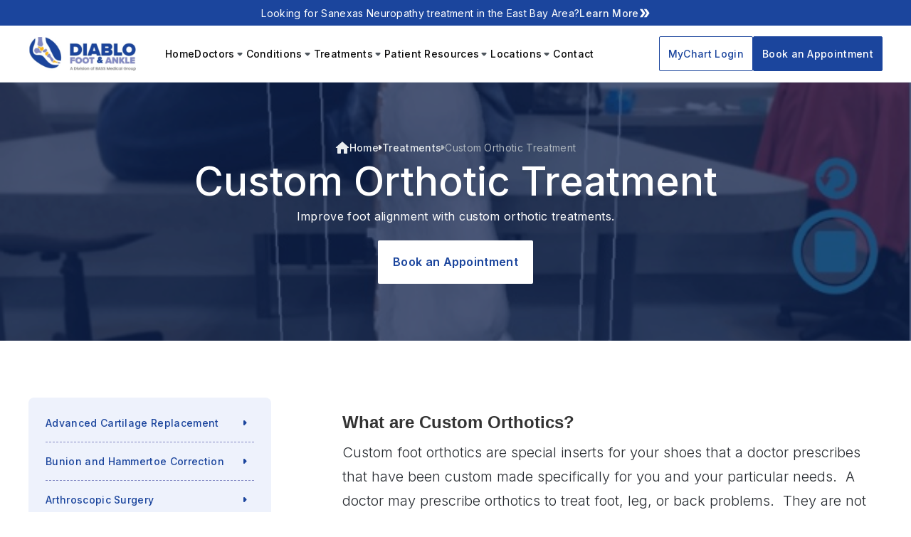

--- FILE ---
content_type: text/html; charset=utf-8
request_url: https://www.diablofootankle.com/treatments/custom-orthotic-treatment
body_size: 11540
content:
<!DOCTYPE html><!-- Last Published: Fri Sep 19 2025 15:33:57 GMT+0000 (Coordinated Universal Time) --><html data-wf-domain="www.diablofootankle.com" data-wf-page="5fea4ba043c7cc2e12485479" data-wf-site="5fe12f03f470947c22214682" data-wf-collection="5fea4ba043c7cc2ddb485475" data-wf-item-slug="custom-orthotic-treatment"><head><meta charset="utf-8"/><title>Custom Orthotic Treatment at Diablo Foot &amp; Ankle | Podiatrist in Walnut Creek, San Ramon, Antioch</title><meta content="Orthotic treatment consists of wearing custom shoes or insoles to fix ankle and heel issues. Here we talk about how orthotic shoes can improve many foot issues." name="description"/><meta content="Custom Orthotic Treatment at Diablo Foot &amp; Ankle | Podiatrist in Walnut Creek, San Ramon, Antioch" property="og:title"/><meta content="Orthotic treatment consists of wearing custom shoes or insoles to fix ankle and heel issues. Here we talk about how orthotic shoes can improve many foot issues." property="og:description"/><meta content="https://cdn.prod.website-files.com/5fe27e2e112dc4d2ce740295/5ff4ae4a60160a6ace56f116_Custom%20Orthotic%20Treatment.jpg" property="og:image"/><meta content="Custom Orthotic Treatment at Diablo Foot &amp; Ankle | Podiatrist in Walnut Creek, San Ramon, Antioch" property="twitter:title"/><meta content="Orthotic treatment consists of wearing custom shoes or insoles to fix ankle and heel issues. Here we talk about how orthotic shoes can improve many foot issues." property="twitter:description"/><meta content="https://cdn.prod.website-files.com/5fe27e2e112dc4d2ce740295/5ff4ae4a60160a6ace56f116_Custom%20Orthotic%20Treatment.jpg" property="twitter:image"/><meta property="og:type" content="website"/><meta content="summary_large_image" name="twitter:card"/><meta content="width=device-width, initial-scale=1" name="viewport"/><link href="https://cdn.prod.website-files.com/5fe12f03f470947c22214682/css/diablofootandankle.shared.e667259a1.min.css" rel="stylesheet" type="text/css"/><link href="https://fonts.googleapis.com" rel="preconnect"/><link href="https://fonts.gstatic.com" rel="preconnect" crossorigin="anonymous"/><script src="https://ajax.googleapis.com/ajax/libs/webfont/1.6.26/webfont.js" type="text/javascript"></script><script type="text/javascript">WebFont.load({  google: {    families: ["Open Sans:300,300italic,400,400italic,600,600italic,700,700italic,800,800italic","Open Sans Condensed:300,300italic,700","Poppins:300,regular,500,600,700,800,900","Inter:200,300,regular,500,600,700"]  }});</script><script type="text/javascript">!function(o,c){var n=c.documentElement,t=" w-mod-";n.className+=t+"js",("ontouchstart"in o||o.DocumentTouch&&c instanceof DocumentTouch)&&(n.className+=t+"touch")}(window,document);</script><link href="https://cdn.prod.website-files.com/5fe12f03f470947c22214682/5fe132371a97170da9d8d582_Diablo%20Foot%20Ankle_Favcon.jpg" rel="shortcut icon" type="image/x-icon"/><link href="https://cdn.prod.website-files.com/5fe12f03f470947c22214682/5fe1323b980a70339c226b58_Diablo%20Foot%20Ankle_Webclip.jpg" rel="apple-touch-icon"/><link href="https://www.diablofootankle.com/treatments/custom-orthotic-treatment" rel="canonical"/><script src="https://www.google.com/recaptcha/api.js" type="text/javascript"></script><script type="text/javascript">!function(f,b,e,v,n,t,s){if(f.fbq)return;n=f.fbq=function(){n.callMethod?n.callMethod.apply(n,arguments):n.queue.push(arguments)};if(!f._fbq)f._fbq=n;n.push=n;n.loaded=!0;n.version='2.0';n.agent='plwebflow';n.queue=[];t=b.createElement(e);t.async=!0;t.src=v;s=b.getElementsByTagName(e)[0];s.parentNode.insertBefore(t,s)}(window,document,'script','https://connect.facebook.net/en_US/fbevents.js');fbq('init', '479564049208234');fbq('track', 'PageView');</script><!-- Global site tag (gtag.js) - Google Analytics -->
<script async src="https://www.googletagmanager.com/gtag/js?id=G-E546THQNKS"></script>
<script>
  window.dataLayer = window.dataLayer || [];
  function gtag(){dataLayer.push(arguments);}
  gtag('js', new Date());

  gtag('config', 'G-E546THQNKS');
</script>

<!-- Global site tag (gtag.js) - Google Ads: 936187185 -->
<script async src="https://www.googletagmanager.com/gtag/js?id=AW-936187185"></script>
<script>
  window.dataLayer = window.dataLayer || [];
  function gtag(){dataLayer.push(arguments);}
  gtag('js', new Date());

  gtag('config', 'AW-936187185');
</script>



<!-- Tracking Code -->
    <script> (function(e, f, g, h, i){
        $salespanel = window.$salespanel || (window.$salespanel = []);
        __sp = i;
        var a=f.createElement(g);
        a.type="text/javascript";
        a.async=1;
        a.src=("https:" == f.location.protocol ? "https://" : "http://") + h;
        var b = f.getElementsByTagName(g)[0];
        b.parentNode.insertBefore(a,b);
    })(window, document, "script", "salespanel.io/src/js/5249db66-3b87-43d7-86c4-0531d27b7a9b/sp.js", "5249db66-3b87-43d7-86c4-0531d27b7a9b");
    </script>
<script id="jetboost-script" type="text/javascript"> window.JETBOOST_SITE_ID = "clwmos69g00090kt398vx081v"; (function(d) { var s = d.createElement("script"); s.src = "https://cdn.jetboost.io/jetboost.js"; s.async = 1; d.getElementsByTagName("head")[0].appendChild(s); })(document); </script>

<link
  rel="stylesheet"
  href="https://cdn.jsdelivr.net/npm/swiper@11/swiper-bundle.min.css"
/><script type="application/ld+json">
{
  "@context": "https://schema.org/", 
  "@type": "BreadcrumbList", 
  "itemListElement": [{
    "@type": "ListItem", 
    "position": 1, 
    "name": "Home",
    "item": "https://diablofootankle.com"  
  },{
    "@type": "ListItem", 
    "position": 2, 
    "name": "Treatments",
    "item": "https://diablofootankle.com/treatments"  
  },{
    "@type": "ListItem", 
    "position": 3, 
    "name": "Custom Orthotic Treatment",
    "item": "custom-orthotic-treatment"  
  }]
}
</script></head><body><div class="page-wrapper"><div class="blue-bar"><div class="text-14-1-7 is-white">Looking for Sanexas Neuropathy treatment in the East Bay Area?</div><a href="https://www.diablofootankle.com/treatments/sanexas-electrotherapy" class="blue-bar-link w-inline-block"><div class="text-14-1-7 is-medium is-mobilr">Learn More</div><img src="https://cdn.prod.website-files.com/5fe12f03f470947c22214682/666e8846b4ea76cf9518a82d_Group.svg" loading="lazy" alt=""/></a></div><div data-animation="default" class="navbar9_component w-nav" data-easing2="ease" fs-scrolldisable-element="smart-nav" data-easing="ease" data-collapse="medium" data-w-id="83cc5661-e57d-369e-d7f0-e1ad3eafe675" role="banner" data-duration="400"><div class="navbar9_container"><a href="/" class="navbar9_logo-link w-nav-brand"><img src="https://cdn.prod.website-files.com/5fe12f03f470947c22214682/666e8d74d9d28b4d49793eb0_Logo%20(4).svg" loading="lazy" alt="" class="navbar9_logo"/></a><nav role="navigation" class="navbar9_menu w-nav-menu"><div class="navbar9_menu-left"><a href="/" class="navbar9_link w-nav-link">Home</a><div data-hover="true" data-delay="200" data-w-id="4ec69229-9858-c3cb-9af7-93667e62f936" class="navbar12_menu-dropdown w-dropdown"><div class="navbar12_dropdown-toggle w-dropdown-toggle"><div>Doctors</div><div class="dropdown-chevron w-embed"><svg width=" 100%" height=" 100%" viewBox="0 0 10
10" fill="none" xmlns="http://www.w3.org/2000/svg">
<path fill-rule="evenodd" clip-rule="evenodd" d="M 0.71054 1.71 L 3.30054 4.3 C 3.69054 4.69 4.32054 4.69 4.71054 4.3 L 7.30054 1.71 C 7.93054 1.08 7.48054 0 6.59054 0 H 1.41054 C 0.52054 0 0.0805397 1.08 0.71054 1.71 Z" fill="currentColor"/>
</svg></div></div><nav class="navbar12_dropdown-list-copy w-dropdown-list"><div class="navbar12_dropdown-content"><div class="navbar12_dropdown-link-list"><div class="w-dyn-list"><div role="list" class="change w-dyn-items"><div role="listitem" class="w-dyn-item"><a href="/podiatrist/eman-elmi-dpm" class="navbar12_dropdown-link-copy w-inline-block"><div class="navbar12_text-wrapper-copy"><img src="https://cdn.prod.website-files.com/5fe27e2e112dc4d2ce740295/67a7f3bf7a59ebcaa6a72564_Elmi%202025%20headshot_thumbnail.jpg" loading="lazy" alt="Eman Elmi, DPM" class="image-192"/><div><div class="text-weight-semibold text-14-1-7 is-blue is-semi is-black">Eman Elmi, DPM</div><div class="text-14-1-7 is-color-6a">Podiatrist</div></div></div><img src="https://cdn.prod.website-files.com/5fe12f03f470947c22214682/66831194148a251eca10683c_Vector%20(75).svg" loading="lazy" alt="" class="image-191-copy"/></a></div><div role="listitem" class="w-dyn-item"><a href="/podiatrist/shayan-essapoor-dpm" class="navbar12_dropdown-link-copy w-inline-block"><div class="navbar12_text-wrapper-copy"><img src="https://cdn.prod.website-files.com/5fe27e2e112dc4d2ce740295/668ef625fdbec29a23cb8ea9_Dr.%20Essapoor%20-%20headshot%20-%20nav.jpg" loading="lazy" alt="Shayan Essapoor, DPM" class="image-192"/><div><div class="text-weight-semibold text-14-1-7 is-blue is-semi is-black">Shayan Essapoor, DPM</div><div class="text-14-1-7 is-color-6a">Podiatrist</div></div></div><img src="https://cdn.prod.website-files.com/5fe12f03f470947c22214682/66831194148a251eca10683c_Vector%20(75).svg" loading="lazy" alt="" class="image-191-copy"/></a></div><div role="listitem" class="w-dyn-item"><a href="/podiatrist/ali-khavari-dpm" class="navbar12_dropdown-link-copy w-inline-block"><div class="navbar12_text-wrapper-copy"><img src="https://cdn.prod.website-files.com/5fe27e2e112dc4d2ce740295/668ef62faf1c7d7bdc9889c6_Dr.%20Khavari%20-%20headshot%20-%20nav.jpg" loading="lazy" alt="Ali Khavari, DPM" class="image-192"/><div><div class="text-weight-semibold text-14-1-7 is-blue is-semi is-black">Ali Khavari, DPM</div><div class="text-14-1-7 is-color-6a">Podiatrist</div></div></div><img src="https://cdn.prod.website-files.com/5fe12f03f470947c22214682/66831194148a251eca10683c_Vector%20(75).svg" loading="lazy" alt="" class="image-191-copy"/></a></div><div role="listitem" class="w-dyn-item"><a href="/podiatrist/paul-marinos-dpm" class="navbar12_dropdown-link-copy w-inline-block"><div class="navbar12_text-wrapper-copy"><img src="https://cdn.prod.website-files.com/5fe27e2e112dc4d2ce740295/689240774b0df4907f09c748_Paul%20Marinos%2C%20DPM-small.png" loading="lazy" alt="Paul Marinos, DPM" class="image-192"/><div><div class="text-weight-semibold text-14-1-7 is-blue is-semi is-black">Paul Marinos, DPM</div><div class="text-14-1-7 is-color-6a">Podiatrist</div></div></div><img src="https://cdn.prod.website-files.com/5fe12f03f470947c22214682/66831194148a251eca10683c_Vector%20(75).svg" loading="lazy" alt="" class="image-191-copy"/></a></div></div></div></div></div></nav></div><div data-hover="true" data-delay="200" data-w-id="1121ca3c-b93b-06e5-c5b9-7eb82c881352" class="navbar12_menu-dropdown w-dropdown"><div class="navbar12_dropdown-toggle w-dropdown-toggle"><div>Conditions</div><div class="dropdown-chevron w-embed"><svg width=" 100%" height=" 100%" viewBox="0 0 10
10" fill="none" xmlns="http://www.w3.org/2000/svg">
<path fill-rule="evenodd" clip-rule="evenodd" d="M 0.71054 1.71 L 3.30054 4.3 C 3.69054 4.69 4.32054 4.69 4.71054 4.3 L 7.30054 1.71 C 7.93054 1.08 7.48054 0 6.59054 0 H 1.41054 C 0.52054 0 0.0805397 1.08 0.71054 1.71 Z" fill="currentColor"/>
</svg></div></div><nav class="navbar12_dropdown-list w-dropdown-list"><div class="navbar12_dropdown-content"><div class="navbar12_dropdown-link-list"><div class="collection-list-wrapper-2 w-dyn-list"><div role="list" class="collection-list-13 w-dyn-items"><div role="listitem" class="w-dyn-item"><a href="/conditions/ball-of-foot-pain" class="navbar12_dropdown-link w-inline-block"><div class="navbar12_text-wrapper"><div class="text-weight-semibold text-14-1-7 is-blue">Ball of Foot Pain</div></div><img src="https://cdn.prod.website-files.com/5fe12f03f470947c22214682/66830571e1f662be55e3241b_Vector%20(74).svg" loading="lazy" alt="" class="image-191"/></a></div><div role="listitem" class="w-dyn-item"><a href="/conditions/plantar-warts" class="navbar12_dropdown-link w-inline-block"><div class="navbar12_text-wrapper"><div class="text-weight-semibold text-14-1-7 is-blue">Plantar Warts</div></div><img src="https://cdn.prod.website-files.com/5fe12f03f470947c22214682/66830571e1f662be55e3241b_Vector%20(74).svg" loading="lazy" alt="" class="image-191"/></a></div><div role="listitem" class="w-dyn-item"><a href="/conditions/ingrown-nail" class="navbar12_dropdown-link w-inline-block"><div class="navbar12_text-wrapper"><div class="text-weight-semibold text-14-1-7 is-blue">Ingrown Nails</div></div><img src="https://cdn.prod.website-files.com/5fe12f03f470947c22214682/66830571e1f662be55e3241b_Vector%20(74).svg" loading="lazy" alt="" class="image-191"/></a></div><div role="listitem" class="w-dyn-item"><a href="/conditions/trauma" class="navbar12_dropdown-link w-inline-block"><div class="navbar12_text-wrapper"><div class="text-weight-semibold text-14-1-7 is-blue">Trauma</div></div><img src="https://cdn.prod.website-files.com/5fe12f03f470947c22214682/66830571e1f662be55e3241b_Vector%20(74).svg" loading="lazy" alt="" class="image-191"/></a></div><div role="listitem" class="w-dyn-item"><a href="/conditions/sports-medicine" class="navbar12_dropdown-link w-inline-block"><div class="navbar12_text-wrapper"><div class="text-weight-semibold text-14-1-7 is-blue">Sports Medicine</div></div><img src="https://cdn.prod.website-files.com/5fe12f03f470947c22214682/66830571e1f662be55e3241b_Vector%20(74).svg" loading="lazy" alt="" class="image-191"/></a></div><div role="listitem" class="w-dyn-item"><a href="/conditions/pediatric-care" class="navbar12_dropdown-link w-inline-block"><div class="navbar12_text-wrapper"><div class="text-weight-semibold text-14-1-7 is-blue">Pediatric Care</div></div><img src="https://cdn.prod.website-files.com/5fe12f03f470947c22214682/66830571e1f662be55e3241b_Vector%20(74).svg" loading="lazy" alt="" class="image-191"/></a></div></div></div><a href="/conditions" class="navbar12_dropdown-link combo w-inline-block"><div class="navbar12_text-wrapper"><div class="text-weight-semibold text-14-1-7 is-blue is-semi">View all</div></div><img src="https://cdn.prod.website-files.com/5fe12f03f470947c22214682/66830571e1f662be55e3241b_Vector%20(74).svg" loading="lazy" alt="" class="image-191"/></a></div></div></nav></div><div data-hover="true" data-delay="200" data-w-id="b10e1fad-5367-c67d-8b25-e3e7b12437bd" class="navbar12_menu-dropdown w-dropdown"><div class="navbar12_dropdown-toggle w-dropdown-toggle"><div>Treatments</div><div class="dropdown-chevron w-embed"><svg width=" 100%" height=" 100%" viewBox="0 0 10
10" fill="none" xmlns="http://www.w3.org/2000/svg">
<path fill-rule="evenodd" clip-rule="evenodd" d="M 0.71054 1.71 L 3.30054 4.3 C 3.69054 4.69 4.32054 4.69 4.71054 4.3 L 7.30054 1.71 C 7.93054 1.08 7.48054 0 6.59054 0 H 1.41054 C 0.52054 0 0.0805397 1.08 0.71054 1.71 Z" fill="currentColor"/>
</svg></div></div><nav class="navbar12_dropdown-list w-dropdown-list"><div class="navbar12_dropdown-content"><div class="navbar12_dropdown-link-list"><div class="w-dyn-list"><div role="list" class="collection-list-13 w-dyn-items"><div role="listitem" class="w-dyn-item"><a href="/treatments/advanced-cartilage-replacement" class="navbar12_dropdown-link w-inline-block"><div class="navbar12_text-wrapper"><div class="text-weight-semibold text-14-1-7 is-blue">Advanced Cartilage Replacement</div></div><img src="https://cdn.prod.website-files.com/5fe12f03f470947c22214682/66830571e1f662be55e3241b_Vector%20(74).svg" loading="lazy" alt="" class="image-191"/></a></div><div role="listitem" class="w-dyn-item"><a href="/treatments/bunion-and-hammertoe-correction" class="navbar12_dropdown-link w-inline-block"><div class="navbar12_text-wrapper"><div class="text-weight-semibold text-14-1-7 is-blue">Bunion and Hammertoe Correction</div></div><img src="https://cdn.prod.website-files.com/5fe12f03f470947c22214682/66830571e1f662be55e3241b_Vector%20(74).svg" loading="lazy" alt="" class="image-191"/></a></div><div role="listitem" class="w-dyn-item"><a href="/treatments/arthroscopic-surgery" class="navbar12_dropdown-link w-inline-block"><div class="navbar12_text-wrapper"><div class="text-weight-semibold text-14-1-7 is-blue">Arthroscopic Surgery</div></div><img src="https://cdn.prod.website-files.com/5fe12f03f470947c22214682/66830571e1f662be55e3241b_Vector%20(74).svg" loading="lazy" alt="" class="image-191"/></a></div><div role="listitem" class="w-dyn-item"><a href="/treatments/bunion-surgery" class="navbar12_dropdown-link w-inline-block"><div class="navbar12_text-wrapper"><div class="text-weight-semibold text-14-1-7 is-blue">Bunion Surgery</div></div><img src="https://cdn.prod.website-files.com/5fe12f03f470947c22214682/66830571e1f662be55e3241b_Vector%20(74).svg" loading="lazy" alt="" class="image-191"/></a></div><div role="listitem" class="w-dyn-item"><a href="/treatments/custom-orthotic-treatment" aria-current="page" class="navbar12_dropdown-link w-inline-block w--current"><div class="navbar12_text-wrapper"><div class="text-weight-semibold text-14-1-7 is-blue">Custom Orthotic Treatment</div></div><img src="https://cdn.prod.website-files.com/5fe12f03f470947c22214682/66830571e1f662be55e3241b_Vector%20(74).svg" loading="lazy" alt="" class="image-191"/></a></div><div role="listitem" class="w-dyn-item"><a href="/treatments/diabetic-wound-care" class="navbar12_dropdown-link w-inline-block"><div class="navbar12_text-wrapper"><div class="text-weight-semibold text-14-1-7 is-blue">Diabetic Wound Care</div></div><img src="https://cdn.prod.website-files.com/5fe12f03f470947c22214682/66830571e1f662be55e3241b_Vector%20(74).svg" loading="lazy" alt="" class="image-191"/></a></div></div></div><a href="/treatments" class="navbar12_dropdown-link combo w-inline-block"><div class="navbar12_text-wrapper"><div class="text-weight-semibold text-14-1-7 is-blue is-semi">View all</div></div><img src="https://cdn.prod.website-files.com/5fe12f03f470947c22214682/66830571e1f662be55e3241b_Vector%20(74).svg" loading="lazy" alt="" class="image-191"/></a></div></div></nav></div><div data-hover="true" data-delay="200" data-w-id="b2be7f30-b22a-943e-7e60-f03393c0a88d" class="navbar12_menu-dropdown w-dropdown"><div class="navbar12_dropdown-toggle w-dropdown-toggle"><div>Patient Resources</div><div class="dropdown-chevron w-embed"><svg width=" 100%" height=" 100%" viewBox="0 0 10
10" fill="none" xmlns="http://www.w3.org/2000/svg">
<path fill-rule="evenodd" clip-rule="evenodd" d="M 0.71054 1.71 L 3.30054 4.3 C 3.69054 4.69 4.32054 4.69 4.71054 4.3 L 7.30054 1.71 C 7.93054 1.08 7.48054 0 6.59054 0 H 1.41054 C 0.52054 0 0.0805397 1.08 0.71054 1.71 Z" fill="currentColor"/>
</svg></div></div><nav class="navbar12_dropdown-list smaller w-dropdown-list"><div class="navbar12_dropdown-content"><div class="navbar12_dropdown-link-list"><a href="https://www.diablofootankle.com/patient-resources#patient-forms" class="navbar12_dropdown-link w-inline-block"><div class="navbar12_text-wrapper"><div class="text-weight-semibold text-14-1-7 is-blue">Patient Forms</div></div><img src="https://cdn.prod.website-files.com/5fe12f03f470947c22214682/66830571e1f662be55e3241b_Vector%20(74).svg" loading="lazy" alt="" class="image-191"/></a><a href="https://www.diablofootankle.com/patient-resources#hospital-affiliations" class="navbar12_dropdown-link w-inline-block"><div class="navbar12_text-wrapper"><div class="text-weight-semibold text-14-1-7 is-blue">Hospital Affiliations</div></div><img src="https://cdn.prod.website-files.com/5fe12f03f470947c22214682/66830571e1f662be55e3241b_Vector%20(74).svg" loading="lazy" alt="" class="image-191"/></a><a href="https://www.diablofootankle.com/patient-resources#patient-faq" class="navbar12_dropdown-link w-inline-block"><div class="navbar12_text-wrapper"><div class="text-weight-semibold text-14-1-7 is-blue">Patient FAQ&#x27;s</div></div><img src="https://cdn.prod.website-files.com/5fe12f03f470947c22214682/66830571e1f662be55e3241b_Vector%20(74).svg" loading="lazy" alt="" class="image-191"/></a><a href="https://www.diablofootankle.com/patient-resources#educational-resource" class="navbar12_dropdown-link w-inline-block"><div class="navbar12_text-wrapper"><div class="text-weight-semibold text-14-1-7 is-blue">Educational Resources</div></div><img src="https://cdn.prod.website-files.com/5fe12f03f470947c22214682/66830571e1f662be55e3241b_Vector%20(74).svg" loading="lazy" alt="" class="image-191"/></a><a href="/blog" class="navbar12_dropdown-link w-inline-block"><div class="navbar12_text-wrapper"><div class="text-weight-semibold text-14-1-7 is-blue">Patient Education Blog</div></div><img src="https://cdn.prod.website-files.com/5fe12f03f470947c22214682/66830571e1f662be55e3241b_Vector%20(74).svg" loading="lazy" alt="" class="image-191"/></a></div></div></nav></div><div data-hover="true" data-delay="200" data-w-id="4e06053c-3097-bd32-8f3d-0269873d7fc3" class="navbar12_menu-dropdown w-dropdown"><div class="navbar12_dropdown-toggle w-dropdown-toggle"><div>Locations</div><div class="dropdown-chevron w-embed"><svg width=" 100%" height=" 100%" viewBox="0 0 10
10" fill="none" xmlns="http://www.w3.org/2000/svg">
<path fill-rule="evenodd" clip-rule="evenodd" d="M 0.71054 1.71 L 3.30054 4.3 C 3.69054 4.69 4.32054 4.69 4.71054 4.3 L 7.30054 1.71 C 7.93054 1.08 7.48054 0 6.59054 0 H 1.41054 C 0.52054 0 0.0805397 1.08 0.71054 1.71 Z" fill="currentColor"/>
</svg></div></div><nav class="navbar12_dropdown-list smaller w-dropdown-list"><div class="navbar12_dropdown-content"><div class="navbar12_dropdown-link-list"><a href="https://www.diablofootankle.com/patient-resources#2024-locations" class="navbar12_dropdown-link w-inline-block"><div class="navbar12_text-wrapper"><div class="text-weight-semibold text-14-1-7 is-blue">Walnut Creek</div></div><img src="https://cdn.prod.website-files.com/5fe12f03f470947c22214682/66830571e1f662be55e3241b_Vector%20(74).svg" loading="lazy" alt="" class="image-191"/></a><a href="https://www.diablofootankle.com/patient-resources#2024-locations" class="navbar12_dropdown-link w-inline-block"><div class="navbar12_text-wrapper"><div class="text-weight-semibold text-14-1-7 is-blue">San Ramon</div></div><img src="https://cdn.prod.website-files.com/5fe12f03f470947c22214682/66830571e1f662be55e3241b_Vector%20(74).svg" loading="lazy" alt="" class="image-191"/></a><a href="https://www.diablofootankle.com/patient-resources#2024-locations" class="navbar12_dropdown-link w-inline-block"><div class="navbar12_text-wrapper"><div class="text-weight-semibold text-14-1-7 is-blue">Antioch</div></div><img src="https://cdn.prod.website-files.com/5fe12f03f470947c22214682/66830571e1f662be55e3241b_Vector%20(74).svg" loading="lazy" alt="" class="image-191"/></a></div></div></nav></div><a href="/contact-us" class="navbar9_link w-nav-link">Contact</a></div><div class="navbar9_menu-right"><a href="https://www.johnmuirhealth.com/mychartmcmprd/Authentication/Login" class="button-50 is-2-radius w-button">MyChart Login</a><a href="https://www.diablofootankle.com/contact-us#book-appointment" class="button-50 is-deffient is-2-radius w-button">Book an Appointment</a></div></nav><div class="navbar9_menu-button w-nav-button"><div class="menu-icon"><div class="menu-icon_line-top"></div><div class="menu-icon_line-middle"><div class="menu-icon_line-middle-inner"></div></div><div class="menu-icon_line-bottom"></div></div></div></div></div><div class="main-wrapper"><div style="background-image:url(&quot;https://cdn.prod.website-files.com/5fe27e2e112dc4d2ce740295/5ff4ae4a60160a6ace56f116_Custom%20Orthotic%20Treatment.jpg&quot;)" class="section_newcon"><div class="new-con-overlay"><div class="padding-global section-80px"><div class="container-1240"><div class="newcon-wrapper"><div class="newcon-breadcrumbs-wrapper"><a href="/" class="newcon-breadcrumbs-home-wrapper w-inline-block"><img src="https://cdn.prod.website-files.com/5fe12f03f470947c22214682/667dbf066f8937944beff59e_Vector.svg" loading="lazy" alt="svg of a house"/><div class="text-14-1-7 text-color-e8ecee">Home</div></a><a href="/treatments" class="new-con-breadcrumbs-wrapop w-inline-block"><img src="https://cdn.prod.website-files.com/5fe12f03f470947c22214682/667dc05baba0a1ec4c6c0afb_Vector%20(61).svg" loading="lazy" alt="svg arrow"/><div class="text-14-1-7 text-color-e8ecee">Treatments</div></a><a href="/treatments/custom-orthotic-treatment" aria-current="page" class="new-con-breadcrumbs-wrapop w-inline-block w--current"><img src="https://cdn.prod.website-files.com/5fe12f03f470947c22214682/667dc14342df3520e8003c8e_Vector%20(62).svg" loading="lazy" alt="a small arrow"/><div class="text-14-1-7 text-color-adb5bd">Custom Orthotic Treatment</div></a></div><div class="newcon-heading-wrapper"><h1 class="h1-56-1-3 text-color-white text-shadow">Custom Orthotic Treatment</h1><div class="text-16-1-7 is-white">Improve foot alignment with custom orthotic treatments.</div></div><div class="newcon-button-wrapper"><a href="https://www.diablofootankle.com/contact-us#book-appointment" class="button-46 w-button">Book an Appointment</a></div></div></div></div></div></div><div class="section_rich"><div class="padding-global section-80px"><div class="container-1240"><div class="rich-2-col-grid"><div class="left-2-col-grid"><div class="rich-right-wrapper"><div class="w-dyn-list"><div role="list" class="collection-list-7 w-dyn-items"><div role="listitem" class="collection-item-10 w-dyn-item"><a href="/treatments/advanced-cartilage-replacement" class="link-block-70 w-inline-block"><div class="text-block-206">Advanced Cartilage Replacement</div><img src="https://cdn.prod.website-files.com/5fe12f03f470947c22214682/666cf467065f18c63c90680a_Vector%20(57).svg" loading="lazy" alt="small arrow" class="image-174"/></a></div><div role="listitem" class="collection-item-10 w-dyn-item"><a href="/treatments/bunion-and-hammertoe-correction" class="link-block-70 w-inline-block"><div class="text-block-206">Bunion and Hammertoe Correction</div><img src="https://cdn.prod.website-files.com/5fe12f03f470947c22214682/666cf467065f18c63c90680a_Vector%20(57).svg" loading="lazy" alt="small arrow" class="image-174"/></a></div><div role="listitem" class="collection-item-10 w-dyn-item"><a href="/treatments/arthroscopic-surgery" class="link-block-70 w-inline-block"><div class="text-block-206">Arthroscopic Surgery</div><img src="https://cdn.prod.website-files.com/5fe12f03f470947c22214682/666cf467065f18c63c90680a_Vector%20(57).svg" loading="lazy" alt="small arrow" class="image-174"/></a></div><div role="listitem" class="collection-item-10 w-dyn-item"><a href="/treatments/bunion-surgery" class="link-block-70 w-inline-block"><div class="text-block-206">Bunion Surgery</div><img src="https://cdn.prod.website-files.com/5fe12f03f470947c22214682/666cf467065f18c63c90680a_Vector%20(57).svg" loading="lazy" alt="small arrow" class="image-174"/></a></div><div role="listitem" class="collection-item-10 w-dyn-item"><a href="/treatments/custom-orthotic-treatment" aria-current="page" class="link-block-70 w-inline-block w--current"><div class="text-block-206">Custom Orthotic Treatment</div><img src="https://cdn.prod.website-files.com/5fe12f03f470947c22214682/666cf467065f18c63c90680a_Vector%20(57).svg" loading="lazy" alt="small arrow" class="image-174"/></a></div><div role="listitem" class="collection-item-10 w-dyn-item"><a href="/treatments/diabetic-wound-care" class="link-block-70 w-inline-block"><div class="text-block-206">Diabetic Wound Care</div><img src="https://cdn.prod.website-files.com/5fe12f03f470947c22214682/666cf467065f18c63c90680a_Vector%20(57).svg" loading="lazy" alt="small arrow" class="image-174"/></a></div><div role="listitem" class="collection-item-10 w-dyn-item"><a href="/treatments/foot-and-ankle-fracture-treatment" class="link-block-70 w-inline-block"><div class="text-block-206">Foot and Ankle Fracture Treatment</div><img src="https://cdn.prod.website-files.com/5fe12f03f470947c22214682/666cf467065f18c63c90680a_Vector%20(57).svg" loading="lazy" alt="small arrow" class="image-174"/></a></div><div role="listitem" class="collection-item-10 w-dyn-item"><a href="/treatments/foot-and-ankle-sprain-treatment" class="link-block-70 w-inline-block"><div class="text-block-206">Foot and Ankle Sprain Treatment</div><img src="https://cdn.prod.website-files.com/5fe12f03f470947c22214682/666cf467065f18c63c90680a_Vector%20(57).svg" loading="lazy" alt="small arrow" class="image-174"/></a></div><div role="listitem" class="collection-item-10 w-dyn-item"><a href="/treatments/foot-and-ankle-surgery" class="link-block-70 w-inline-block"><div class="text-block-206">Foot and Ankle Surgery</div><img src="https://cdn.prod.website-files.com/5fe12f03f470947c22214682/666cf467065f18c63c90680a_Vector%20(57).svg" loading="lazy" alt="small arrow" class="image-174"/></a></div><div role="listitem" class="collection-item-10 w-dyn-item"><a href="/treatments/fungal-nail-treatment" class="link-block-70 w-inline-block"><div class="text-block-206">Fungal Nail Treatment</div><img src="https://cdn.prod.website-files.com/5fe12f03f470947c22214682/666cf467065f18c63c90680a_Vector%20(57).svg" loading="lazy" alt="small arrow" class="image-174"/></a></div><div role="listitem" class="collection-item-10 w-dyn-item"><a href="/treatments/minimally-invasive-surgery" class="link-block-70 w-inline-block"><div class="text-block-206">Minimally Invasive Surgery</div><img src="https://cdn.prod.website-files.com/5fe12f03f470947c22214682/666cf467065f18c63c90680a_Vector%20(57).svg" loading="lazy" alt="small arrow" class="image-174"/></a></div><div role="listitem" class="collection-item-10 w-dyn-item"><a href="/treatments/shockwave-therapy" class="link-block-70 w-inline-block"><div class="text-block-206">Shockwave Therapy</div><img src="https://cdn.prod.website-files.com/5fe12f03f470947c22214682/666cf467065f18c63c90680a_Vector%20(57).svg" loading="lazy" alt="small arrow" class="image-174"/></a></div><div role="listitem" class="collection-item-10 w-dyn-item"><a href="/treatments/amniofix-injections" class="link-block-70 w-inline-block"><div class="text-block-206">AmnioFix Injections</div><img src="https://cdn.prod.website-files.com/5fe12f03f470947c22214682/666cf467065f18c63c90680a_Vector%20(57).svg" loading="lazy" alt="small arrow" class="image-174"/></a></div><div role="listitem" class="collection-item-10 w-dyn-item"><a href="/treatments/tendon-rupture-and-repair" class="link-block-70 w-inline-block"><div class="text-block-206">Tendon Rupture and Repair</div><img src="https://cdn.prod.website-files.com/5fe12f03f470947c22214682/666cf467065f18c63c90680a_Vector%20(57).svg" loading="lazy" alt="small arrow" class="image-174"/></a></div><div role="listitem" class="collection-item-10 w-dyn-item"><a href="/treatments/leneva-injections" class="link-block-70 w-inline-block"><div class="text-block-206">Leneva™ Injections</div><img src="https://cdn.prod.website-files.com/5fe12f03f470947c22214682/666cf467065f18c63c90680a_Vector%20(57).svg" loading="lazy" alt="small arrow" class="image-174"/></a></div><div role="listitem" class="collection-item-10 w-dyn-item"><a href="/treatments/sanexas-electrotherapy" class="link-block-70 w-inline-block"><div class="text-block-206">Sanexas Electrotherapy</div><img src="https://cdn.prod.website-files.com/5fe12f03f470947c22214682/666cf467065f18c63c90680a_Vector%20(57).svg" loading="lazy" alt="small arrow" class="image-174"/></a></div><div role="listitem" class="collection-item-10 w-dyn-item"><a href="/treatments/platelet-rich-plasma-prp-injection-therapy" class="link-block-70 w-inline-block"><div class="text-block-206">PRP Injection Therapy</div><img src="https://cdn.prod.website-files.com/5fe12f03f470947c22214682/666cf467065f18c63c90680a_Vector%20(57).svg" loading="lazy" alt="small arrow" class="image-174"/></a></div><div role="listitem" class="collection-item-10 w-dyn-item"><a href="/treatments/foot-ankle-robotic-mls-laser-therapy" class="link-block-70 w-inline-block"><div class="text-block-206">Foot &amp; Ankle Robotic MLS® Laser Therapy</div><img src="https://cdn.prod.website-files.com/5fe12f03f470947c22214682/666cf467065f18c63c90680a_Vector%20(57).svg" loading="lazy" alt="small arrow" class="image-174"/></a></div><div role="listitem" class="collection-item-10 w-dyn-item"><a href="/treatments/swift-technology-for-warts" class="link-block-70 w-inline-block"><div class="text-block-206">Swift Technology for Warts</div><img src="https://cdn.prod.website-files.com/5fe12f03f470947c22214682/666cf467065f18c63c90680a_Vector%20(57).svg" loading="lazy" alt="small arrow" class="image-174"/></a></div></div></div></div></div><div><div class="newcon-rich-text w-richtext"><h3>What are Custom Orthotics?</h3><p>Custom foot orthotics are special inserts for your shoes that a doctor prescribes that have been custom made specifically for you and your particular needs.  A doctor may prescribe orthotics to treat foot, leg, or back problems.  They are not comparable to the shoe insert you can purchase at a retail store or athletic store.  They are highly customized inserts made specifically for your feet and your particular issues.  These custom orthotics will be prescribed only if an off the shelf device or other treatments, such as exercises at home, haven’t proven effective.  Custom orthotics can be used for:</p><ul role="list"><li>Correcting foot deformities</li><li>Helping the foot or ankle function better providing support to the ankle</li><li>Providing support to the ankle</li><li>Reducing the risks for further injuries</li><li>Correcting faulty gait patterns</li></ul><p>‍</p><h3>Diagnosing the Need for Custom Foot Orthotics</h3><p>You may see a podiatrist, who is a doctor specializing in conditions of the feet if you’re experiencing significant foot and heel pain.  He or she will ask about your symptoms when you first noticed the symptoms, what makes them worse, what makes them better, etc.  Your podiatrist will then conduct a physical exam of your feet and ankles, looking for deformities and malalignment that are the source of your discomfort. <br/></p><p>Your doctor will likely need to observe your gait pattern, which would involve asking you to walk and perform other activities to determine how the feet and ankles are positioned during certain exercises.  Some doctors may even have special imaging or pads where you walk so that the images will show how and where your feet strike the ground and can help determine the exact location and type of problems in the structure and function of your feet.  </p><p>The doctor may also recommend traditional imaging of your feet, including an x-ray, bone scan, or MRI.  This can help him/her identify areas of arthritis, damage, or injury. All of these diagnostic methods will be taken into account when making treatment recommendations, including the specific prescription for your custom orthotics.</p><p>‍<br/></p><h3>Conditions Treated With Orthotics</h3><p>Doctors may prescribe orthotics to treat many medical conditions, including:</p><ul role="list"><li>Arthritis--rheumatoid arthritis and osteoarthritis can cause discomfort in the feet and poor positioning that orthotics may help to correct</li><li>Back pain--sometimes poor positioning of the feet, such as rolling arches, or lack of cushioning can cause pain that orthotics can lessen.</li><li>Bunions- Bunions are painful bumps that can develop at the base of the big toe and cause foot deformities.  Orthotics with a wide toe box can help to reduce pressure on the big toe.</li><li>Bursitis --inflammation of fluid-filled sacs in the heels and toes can cause bursitis pain and discomfort.  Orthotics with heel and arch support can help to reduce bursitis discomfort.</li><li>Diabetes -- Sometimes, a person with diabetes can lose sensation in his or her feet, a condition known as diabetic neuropathy.  When this occurs, orthotics can help to reduce excess stress and pressure that can lead to foot ulcers.</li><li>Flat feet -- flat feet can cause foot, ankle, and back pain.  Orthotics can help to support the feet and promote proper foot positioning</li><li>Hammertoes-  hammertoes often occur as a side effect of bunions on the big toe.  They can cause second-toe pain and deformities on the ball of the foot.  Orthotics can provide additional support to the feet and reduce the likelihood that hammer toes will worsen.</li><li>Heel spurs--heel spurs are conditions where excess bone grows on the back or bottom of the heel.  Orthotics can support the foot and reduce inflammation</li><li>High arches --- Very high arches can stress muscles in the feet and lead to a number of conditions such as shin splints, knee pain, and plantar fasciitis.  Orthotics can help prevent a person’s feet from rolling excessively inward or outward.</li><li>Injuries --People who have experienced trauma to their feet and ankles may require extra support during the healing process with orthotics</li><li>Plantar fasciitis --Plantar fasciitis is a common cause of heel pain.  Doctors may recommend orthotics to support the heel and foot.</li></ul><p>‍<br/></p><p>Doctors may prescribe custom orthotics for people who have positional concerns with their feet or legs.  As always, consult your physician for your personalized plan.<br/></p><p>At <strong>Diablo Foot and Ankle</strong>, our specialists can assess if a custom orthotic treatment is right for you. Call us today to schedule your appointment. We are here for you! </p></div><div class="newcon2-button-wrapper"><a href="https://www.diablofootankle.com/contact-us#book-appointment" class="button-46 is-blue w-button">Book an Appointment</a></div></div></div></div></div></div><div class="section_related"><div class="padding-global section-80px"><div class="container-1240"><div class="related-wrapper"><div class="conditions-heading-wrapper is-centered"><div class="text-14-1-7 is-bold is-2-24-space is-yellow">PODIATRY TREATMENTS</div><h1 class="h1-56-1-3 text-color-white">Related Treatments</h1></div><div class="w-dyn-list"><div role="list" class="collection-list-4 w-dyn-items"><div role="listitem" class="w-dyn-item"><a href="/treatments/sanexas-electrotherapy" class="link-block-68 w-inline-block"><div data-w-id="24ab90fa-b2f7-0095-fe99-db3022258b3a" class="treatments-card is-20--white"><img src="https://cdn.prod.website-files.com/5fe27e2e112dc4d2ce740295/62326009f08f34672ca647c2_blog4-main.jpg" loading="lazy" alt="" class="image-169 _200px-heoght"/><div class="treatments-card-content-wrapper"><div class="treatment-card-content-wrapper-top"><div class="text-24-1-5 is-semi-bold is-white">Sanexas Electrotherapy</div><div class="text-14-1-7 is-color-e8">Learn here about the many conditions that often need foot and ankle surgery.</div></div><div class="treatment-card-animation"><div class="initail-animation"><div class="text-14-1-7 is-semibold is-white">Learn More</div><img src="https://cdn.prod.website-files.com/5fe12f03f470947c22214682/6681d2daaf9ea42e349c88eb_Vector%20(70).svg" loading="lazy" alt="arrow svg"/></div><div class="card-hidden-animation no-absolute"><div class="text-14-1-7 is-semibold is-white">Learn More</div><img src="https://cdn.prod.website-files.com/5fe12f03f470947c22214682/6681d2daaf9ea42e349c88eb_Vector%20(70).svg" loading="lazy" alt="arrow svg"/></div></div></div></div></a></div><div role="listitem" class="w-dyn-item"><a href="/treatments/shockwave-therapy" class="link-block-68 w-inline-block"><div data-w-id="24ab90fa-b2f7-0095-fe99-db3022258b3a" class="treatments-card is-20--white"><img src="https://cdn.prod.website-files.com/5fe27e2e112dc4d2ce740295/5feb9ab83532cb3120a3d695_Shockwave%20Therapy.jpg" loading="lazy" alt="" class="image-169 _200px-heoght"/><div class="treatments-card-content-wrapper"><div class="treatment-card-content-wrapper-top"><div class="text-24-1-5 is-semi-bold is-white">Shockwave Therapy</div><div class="text-14-1-7 is-color-e8">Learn here about the many conditions that often need foot and ankle surgery.</div></div><div class="treatment-card-animation"><div class="initail-animation"><div class="text-14-1-7 is-semibold is-white">Learn More</div><img src="https://cdn.prod.website-files.com/5fe12f03f470947c22214682/6681d2daaf9ea42e349c88eb_Vector%20(70).svg" loading="lazy" alt="arrow svg"/></div><div class="card-hidden-animation no-absolute"><div class="text-14-1-7 is-semibold is-white">Learn More</div><img src="https://cdn.prod.website-files.com/5fe12f03f470947c22214682/6681d2daaf9ea42e349c88eb_Vector%20(70).svg" loading="lazy" alt="arrow svg"/></div></div></div></div></a></div><div role="listitem" class="w-dyn-item"><a href="/treatments/arthroscopic-surgery" class="link-block-68 w-inline-block"><div data-w-id="24ab90fa-b2f7-0095-fe99-db3022258b3a" class="treatments-card is-20--white"><img src="https://cdn.prod.website-files.com/5fe27e2e112dc4d2ce740295/5feb99abbba55aae152bbbda_Arthroscopic%20Surgery.jpg" loading="lazy" alt="" class="image-169 _200px-heoght"/><div class="treatments-card-content-wrapper"><div class="treatment-card-content-wrapper-top"><div class="text-24-1-5 is-semi-bold is-white">Arthroscopic Surgery</div><div class="text-14-1-7 is-color-e8">Learn here about the many conditions that often need foot and ankle surgery.</div></div><div class="treatment-card-animation"><div class="initail-animation"><div class="text-14-1-7 is-semibold is-white">Learn More</div><img src="https://cdn.prod.website-files.com/5fe12f03f470947c22214682/6681d2daaf9ea42e349c88eb_Vector%20(70).svg" loading="lazy" alt="arrow svg"/></div><div class="card-hidden-animation no-absolute"><div class="text-14-1-7 is-semibold is-white">Learn More</div><img src="https://cdn.prod.website-files.com/5fe12f03f470947c22214682/6681d2daaf9ea42e349c88eb_Vector%20(70).svg" loading="lazy" alt="arrow svg"/></div></div></div></div></a></div></div></div><div class="conditions-button-wrapper"><a href="/treatments" class="button-45 is-white w-button">View All Treatments</a></div></div></div></div></div><div class="section_reviews"><div class="padding-global section-80px"><div class="container-1240"><div class="reviews-2col-grid"><div class="reviews-left"><div class="reviews-left-heading-wraper"><div class="text-14-1-7 is-bold is-2-24-space">TREATMENTS AND SERVICES</div><h1 class="h1-56-1-3">What our patients say about us</h1></div><div class="divider"></div><div class="reviews-left-bottom-wrapper"><div class="reviews-left-bottom-content-wrapper"><div class="h1-40-1-5 is-black">100%</div><div class="reviews-left-star-wrapper"><img src="https://cdn.prod.website-files.com/5fe12f03f470947c22214682/666fae5f9390c1ac8e8aa419_Frame%208.svg" loading="lazy" alt="5 yellow stars" class="image-168"/><div class="text-14-1-7 is-color-6a">Patient Satisfaction</div></div></div><div class="reviews-left-bottom-content-wrapper"><div class="h1-40-1-5 is-black">5.0</div><div class="reviews-left-star-wrapper"><img src="https://cdn.prod.website-files.com/5fe12f03f470947c22214682/666fae5f9390c1ac8e8aa419_Frame%208.svg" loading="lazy" alt="5 yellow stars" class="image-168"/><div class="text-14-1-7 is-color-6a">Average Rating</div></div></div></div></div><div class="reviews-right"><div class="reviews-card"><p class="text-16-1-7 is-italic is-27">“I saw Dr. Elmi after a motorcycle accident that left my foot totally useless he was not only very knowledgeable what did a great job and give me back on my feet thank you unfortunately I am in need of his Services again it is so comforting to know I have such a skilled podiatrist taking care of me thanks again!”</p><div class="reviews-right-bottom-wrapper"><div class="divider"></div><div class="text-14-1-7 is-semi-purple">JOHN E ・PAST PATIENT</div></div></div><div class="reviews-card"><p class="text-16-1-7 is-italic is-27">“Dr. Elmi is very knowledgeable, kind, and works quickly.”</p><div class="reviews-right-bottom-wrapper"><div class="divider"></div><div class="text-14-1-7 is-semi-purple">CRYSTAL L ・PAST PATIENT</div></div></div><div class="reviews-card"><p class="text-16-1-7 is-italic is-27">“I was amazed at how knowledgeable, kind, and quickly he solved my problem of having a callus on the bottom of my foot - I had seen a couple of other podiatrists - one being at UCSF - and neither of them seemed to know what to do to stop the pain.  My son had used Dr. Elmi and highly recommended him and being very tired of limping around in pain all the time, and without much hope, decided to at least try one more doctor.  As I said at the beginning of this review, I could hardly believe how quickly and easily he not only got rid of the pain but showed me exactly what was causing it and exactly what insert to get and where to get it (REI).  I&#x27;ve been just fine every since and we&#x27;re so lucky to have Dr. Elmi right here in Strawberry/Mill Valley - he&#x27;s the best!”</p><div class="reviews-right-bottom-wrapper"><div class="divider"></div><div class="text-14-1-7 is-semi-purple">CRYSTAL L ・PAST PATIENT</div></div></div><div class="reviews-card"><p class="text-16-1-7 is-italic is-27">“Thoughtful.  Listened. Took care of my foot problem.  Will be glad to see him again when needed.”</p><div class="reviews-right-bottom-wrapper"><div class="divider"></div><div class="text-14-1-7 is-semi-purple">JAMES W ・PAST PATIENT</div></div></div><div class="reviews-card"><p class="text-16-1-7 is-italic is-27">“I went and saw Dr. Elmi for my heel pain, and am VERY happy with the care I received. I had seen 2 other docs in the area, and they never even took the time to explain what was going on, Plantar Fasciitis. Dr. Elmi explained in detail why I was in so much pain, and showed pictures of the anatomy and everything made perfect sense. I happy to say that after initiating his course of care, I was back to running within 2 weeks, and felt like I got my life back. I found out later from my primary care that he is actually the Chief of Foot &amp; Ankle Surgery at Marin General Hospital, makes sense..he&#x27;s a great doc, highly recommend him!”</p><div class="reviews-right-bottom-wrapper"><div class="divider"></div><div class="text-14-1-7 is-semi-purple">SAMLRA ・PAST PATIENT</div></div></div></div></div></div></div></div></div><div class="section_cta"><div class="padding-global custom-80-top-60-bottom"><div class="container-1240"><div class="cta-wrapper"><div class="cta-content-wrapper"><h1 class="h1-56-1-3 text-color-white">Request your podiatry consultation now</h1><p class="text-16-1-7">Fill out our contact form for a prompt call back. Diablo Foot &amp; Ankle: Premier podiatry group in Walnut Creek &amp; Antioch</p></div><div class="cta-button-wrapper"><a href="https://www.diablofootankle.com/contact-us#book-appointment" class="button-46 w-button">Request a Consultation</a></div></div></div></div></div><div class="footer_new"><div class="padding-global _60-top-bottom top-bottom-lines"><div class="container-1240"><div class="new-4-col-grid"><div class="new-card"><div class="text-16-1-7 is-semi color-yellow bottom-margin">MAIN PAGES</div><div class="new-card-content-wrapper"><a data-w-id="bedb1d56-8469-4794-6319-3c8f03b5bc00" href="/" class="link-block-footer w-inline-block"><div class="text-14-1-7 is-medium">Home</div></a><div class="w-dyn-list"><div role="list" class="w-dyn-items"><div role="listitem" class="w-dyn-item"><a data-w-id="7d5c1ba4-b0ae-be50-4ea4-26eb880dfbc9" href="/podiatrist/eman-elmi-dpm" class="link-block-footer w-inline-block"><div class="text-14-1-7 is-medium">Eman Elmi, DPM</div></a></div><div role="listitem" class="w-dyn-item"><a data-w-id="7d5c1ba4-b0ae-be50-4ea4-26eb880dfbc9" href="/podiatrist/shayan-essapoor-dpm" class="link-block-footer w-inline-block"><div class="text-14-1-7 is-medium">Shayan Essapoor, DPM</div></a></div><div role="listitem" class="w-dyn-item"><a data-w-id="7d5c1ba4-b0ae-be50-4ea4-26eb880dfbc9" href="/podiatrist/ali-khavari-dpm" class="link-block-footer w-inline-block"><div class="text-14-1-7 is-medium">Ali Khavari, DPM</div></a></div><div role="listitem" class="w-dyn-item"><a data-w-id="7d5c1ba4-b0ae-be50-4ea4-26eb880dfbc9" href="/podiatrist/paul-marinos-dpm" class="link-block-footer w-inline-block"><div class="text-14-1-7 is-medium">Paul Marinos, DPM</div></a></div></div></div><a data-w-id="bedb1d56-8469-4794-6319-3c8f03b5bc09" href="/contact-us" class="link-block-footer w-inline-block"><div class="text-14-1-7 is-medium">Contact</div></a><a data-w-id="bedb1d56-8469-4794-6319-3c8f03b5bc0c" href="/blog" class="link-block-footer w-inline-block"><div class="text-14-1-7 is-medium">Patient Education Blog</div></a></div></div><div class="new-card"><div class="text-16-1-7 is-semi color-yellow bottom-margin">CONDITIONS</div><div class="w-dyn-list"><div role="list" class="w-dyn-items"><div role="listitem" class="w-dyn-item"><a data-w-id="bedb1d56-8469-4794-6319-3c8f03b5bc15" href="/conditions/diabetic-neuropathy" class="link-block-footer w-inline-block"><div class="text-14-1-7 is-medium hover">Diabetic Neuropathy</div></a></div><div role="listitem" class="w-dyn-item"><a data-w-id="bedb1d56-8469-4794-6319-3c8f03b5bc15" href="/conditions/plantar-fasciitis" class="link-block-footer w-inline-block"><div class="text-14-1-7 is-medium hover">Plantar Fasciitis</div></a></div><div role="listitem" class="w-dyn-item"><a data-w-id="bedb1d56-8469-4794-6319-3c8f03b5bc15" href="/conditions/bunion" class="link-block-footer w-inline-block"><div class="text-14-1-7 is-medium hover">Bunions</div></a></div><div role="listitem" class="w-dyn-item"><a data-w-id="bedb1d56-8469-4794-6319-3c8f03b5bc15" href="/conditions/ingrown-nail" class="link-block-footer w-inline-block"><div class="text-14-1-7 is-medium hover">Ingrown Nails</div></a></div></div></div><a data-w-id="bedb1d56-8469-4794-6319-3c8f03b5bc1a" href="/conditions" class="link-block-footer w-inline-block"><div class="text-14-1-7 is-medium">View all Conditions</div></a></div><div class="new-card"><div class="text-16-1-7 is-semi color-yellow bottom-margin">TERATMENTS</div><div class="w-dyn-list"><div role="list" class="w-dyn-items"><div role="listitem" class="w-dyn-item"><a data-w-id="bedb1d56-8469-4794-6319-3c8f03b5bc23" href="/treatments/sanexas-electrotherapy" class="link-block-footer w-inline-block"><div class="text-14-1-7 is-medium">Neuropathy Treatment</div></a></div><div role="listitem" class="w-dyn-item"><a data-w-id="bedb1d56-8469-4794-6319-3c8f03b5bc23" href="/treatments/bunion-surgery" class="link-block-footer w-inline-block"><div class="text-14-1-7 is-medium">Bunion Treatment</div></a></div><div role="listitem" class="w-dyn-item"><a data-w-id="bedb1d56-8469-4794-6319-3c8f03b5bc23" href="/treatments/foot-and-ankle-surgery" class="link-block-footer w-inline-block"><div class="text-14-1-7 is-medium">Foot &amp; Ankle Surgery</div></a></div><div role="listitem" class="w-dyn-item"><a data-w-id="bedb1d56-8469-4794-6319-3c8f03b5bc23" href="/treatments/custom-orthotic-treatment" aria-current="page" class="link-block-footer w-inline-block w--current"><div class="text-14-1-7 is-medium">Custom Orthotics</div></a></div></div></div><a data-w-id="bedb1d56-8469-4794-6319-3c8f03b5bc28" href="/treatments" class="link-block-footer w-inline-block"><div class="text-14-1-7 is-medium">View all Treatments</div></a></div><div class="new-card"><div class="text-16-1-7 is-semi color-yellow bottom-margin">CONTACT US</div><div class="new-card-content-wrapper"><a data-w-id="bedb1d56-8469-4794-6319-3c8f03b5bc2f" href="https://www.google.com/maps/dir/38.0039779,-121.716454/2637+Shadelands+Dr,+Walnut+Creek,+CA+94598/@37.9719256,-122.2166921,10z/data=!3m1!4b1!4m9!4m8!1m1!4e1!1m5!1m1!1s0x8085605bf2bfdc93:0xc54030e3e65c10fc!2m2!1d-122.0218054!2d37.9257352?entry=ttu" target="_blank" class="link-block-footer w-inline-block"><div class="text-14-1-7 is-medium _16">2637 Shadelands Dr, Ste H <br/>Walnut Creek, CA 94598</div></a><a data-w-id="cef49007-0b80-2d67-e4fe-8ae685adf1f1" href="https://www.google.com/maps/dir//2350+Country+Hls+Dr+A+Antioch,+CA+94509/@37.9701512,-121.7830125,16z/data=!4m8!4m7!1m0!1m5!1m1!1s0x808557dea639c1c1:0x4226079ce0a41a85!2m2!1d-121.7830125!2d37.9701512?entry=ttu" target="_blank" class="link-block-footer w-inline-block"><div class="text-14-1-7 is-medium _16">2350 Country Hills Dr, St A <br/>Antioch, CA 94509</div></a><a data-w-id="228bfe2b-1e12-dd4e-8b0c-74652c8beb4d" href="https://maps.app.goo.gl/Yp9KGWp6ybH6qWDX6" target="_blank" class="link-block-footer w-inline-block"><div class="text-14-1-7 is-medium _16">12677 Alcosta Blvd, Ste. 180, <br/>San Ramon, 94583</div></a><a data-w-id="bedb1d56-8469-4794-6319-3c8f03b5bc32" href="tel:(925)464-1982" class="link-block-footer w-inline-block"><div class="text-14-1-7 is-medium _16">Tel: (925) 464-1982</div></a><a data-w-id="bedb1d56-8469-4794-6319-3c8f03b5bc35" href="tel:9254642042" class="link-block-footer w-inline-block"><div class="text-14-1-7 is-medium _16">FAX: (925) 464-2042</div></a></div></div></div></div></div><div class="patient10x-footer"><div class="container-1240"><div class="_10x-logo-contain"><a href="https://patient10x.com/?utm_source=diablofootankle&amp;utm_medium=client-site" target="_blank" class="w-inline-block"><img width="200" loading="lazy" alt="Powered by Patient10x" src="https://cdn.prod.website-files.com/5fe12f03f470947c22214682/68127afefc524effb5a990ca_Powerd%20by%20Patient10x.webp" class="patient10x"/></a></div></div></div><div class="footer-bottom"><div class="copyright-text">Copyright © 2025 Diablo Foot &amp; Ankle A Division of BASS Medical Group. All rights reserved.</div><div class="footer-bottom-link-wrapper"><a href="/privacy-policy" class="link-block-footer is-bottom-right w-inline-block"><div class="text-14-1-7 is-medium is-underlined">Privacy Policy</div></a><a href="/terms-and-conditions" class="link-block-footer is-bottom-right w-inline-block"><div class="text-14-1-7 is-medium is-underlined">Terms &amp; Conditons</div></a></div></div></div></div><script src="https://d3e54v103j8qbb.cloudfront.net/js/jquery-3.5.1.min.dc5e7f18c8.js?site=5fe12f03f470947c22214682" type="text/javascript" integrity="sha256-9/aliU8dGd2tb6OSsuzixeV4y/faTqgFtohetphbbj0=" crossorigin="anonymous"></script><script src="https://cdn.prod.website-files.com/5fe12f03f470947c22214682/js/diablofootandankle.schunk.57d5559d2f0cd9f8.js" type="text/javascript"></script><script src="https://cdn.prod.website-files.com/5fe12f03f470947c22214682/js/diablofootandankle.schunk.0cdec6ce2f2c30d9.js" type="text/javascript"></script><script src="https://cdn.prod.website-files.com/5fe12f03f470947c22214682/js/diablofootandankle.be5bf609.2dc1ad7bb5ba1d37.js" type="text/javascript"></script><script src="https://cdn.jsdelivr.net/npm/swiper@11/swiper-bundle.min.js"></script></body></html>

--- FILE ---
content_type: text/css
request_url: https://cdn.prod.website-files.com/5fe12f03f470947c22214682/css/diablofootandankle.shared.e667259a1.min.css
body_size: 35771
content:
html{-webkit-text-size-adjust:100%;-ms-text-size-adjust:100%;font-family:sans-serif}body{margin:0}article,aside,details,figcaption,figure,footer,header,hgroup,main,menu,nav,section,summary{display:block}audio,canvas,progress,video{vertical-align:baseline;display:inline-block}audio:not([controls]){height:0;display:none}[hidden],template{display:none}a{background-color:#0000}a:active,a:hover{outline:0}abbr[title]{border-bottom:1px dotted}b,strong{font-weight:700}dfn{font-style:italic}h1{margin:.67em 0;font-size:2em}mark{color:#000;background:#ff0}small{font-size:80%}sub,sup{vertical-align:baseline;font-size:75%;line-height:0;position:relative}sup{top:-.5em}sub{bottom:-.25em}img{border:0}svg:not(:root){overflow:hidden}hr{box-sizing:content-box;height:0}pre{overflow:auto}code,kbd,pre,samp{font-family:monospace;font-size:1em}button,input,optgroup,select,textarea{color:inherit;font:inherit;margin:0}button{overflow:visible}button,select{text-transform:none}button,html input[type=button],input[type=reset]{-webkit-appearance:button;cursor:pointer}button[disabled],html input[disabled]{cursor:default}button::-moz-focus-inner,input::-moz-focus-inner{border:0;padding:0}input{line-height:normal}input[type=checkbox],input[type=radio]{box-sizing:border-box;padding:0}input[type=number]::-webkit-inner-spin-button,input[type=number]::-webkit-outer-spin-button{height:auto}input[type=search]{-webkit-appearance:none}input[type=search]::-webkit-search-cancel-button,input[type=search]::-webkit-search-decoration{-webkit-appearance:none}legend{border:0;padding:0}textarea{overflow:auto}optgroup{font-weight:700}table{border-collapse:collapse;border-spacing:0}td,th{padding:0}@font-face{font-family:webflow-icons;src:url([data-uri])format("truetype");font-weight:400;font-style:normal}[class^=w-icon-],[class*=\ w-icon-]{speak:none;font-variant:normal;text-transform:none;-webkit-font-smoothing:antialiased;-moz-osx-font-smoothing:grayscale;font-style:normal;font-weight:400;line-height:1;font-family:webflow-icons!important}.w-icon-slider-right:before{content:""}.w-icon-slider-left:before{content:""}.w-icon-nav-menu:before{content:""}.w-icon-arrow-down:before,.w-icon-dropdown-toggle:before{content:""}.w-icon-file-upload-remove:before{content:""}.w-icon-file-upload-icon:before{content:""}*{box-sizing:border-box}html{height:100%}body{color:#333;background-color:#fff;min-height:100%;margin:0;font-family:Arial,sans-serif;font-size:14px;line-height:20px}img{vertical-align:middle;max-width:100%;display:inline-block}html.w-mod-touch *{background-attachment:scroll!important}.w-block{display:block}.w-inline-block{max-width:100%;display:inline-block}.w-clearfix:before,.w-clearfix:after{content:" ";grid-area:1/1/2/2;display:table}.w-clearfix:after{clear:both}.w-hidden{display:none}.w-button{color:#fff;line-height:inherit;cursor:pointer;background-color:#3898ec;border:0;border-radius:0;padding:9px 15px;text-decoration:none;display:inline-block}input.w-button{-webkit-appearance:button}html[data-w-dynpage] [data-w-cloak]{color:#0000!important}.w-code-block{margin:unset}pre.w-code-block code{all:inherit}.w-optimization{display:contents}.w-webflow-badge,.w-webflow-badge>img{box-sizing:unset;width:unset;height:unset;max-height:unset;max-width:unset;min-height:unset;min-width:unset;margin:unset;padding:unset;float:unset;clear:unset;border:unset;border-radius:unset;background:unset;background-image:unset;background-position:unset;background-size:unset;background-repeat:unset;background-origin:unset;background-clip:unset;background-attachment:unset;background-color:unset;box-shadow:unset;transform:unset;direction:unset;font-family:unset;font-weight:unset;color:unset;font-size:unset;line-height:unset;font-style:unset;font-variant:unset;text-align:unset;letter-spacing:unset;-webkit-text-decoration:unset;text-decoration:unset;text-indent:unset;text-transform:unset;list-style-type:unset;text-shadow:unset;vertical-align:unset;cursor:unset;white-space:unset;word-break:unset;word-spacing:unset;word-wrap:unset;transition:unset}.w-webflow-badge{white-space:nowrap;cursor:pointer;box-shadow:0 0 0 1px #0000001a,0 1px 3px #0000001a;visibility:visible!important;opacity:1!important;z-index:2147483647!important;color:#aaadb0!important;overflow:unset!important;background-color:#fff!important;border-radius:3px!important;width:auto!important;height:auto!important;margin:0!important;padding:6px!important;font-size:12px!important;line-height:14px!important;text-decoration:none!important;display:inline-block!important;position:fixed!important;inset:auto 12px 12px auto!important;transform:none!important}.w-webflow-badge>img{position:unset;visibility:unset!important;opacity:1!important;vertical-align:middle!important;display:inline-block!important}h1,h2,h3,h4,h5,h6{margin-bottom:10px;font-weight:700}h1{margin-top:20px;font-size:38px;line-height:44px}h2{margin-top:20px;font-size:32px;line-height:36px}h3{margin-top:20px;font-size:24px;line-height:30px}h4{margin-top:10px;font-size:18px;line-height:24px}h5{margin-top:10px;font-size:14px;line-height:20px}h6{margin-top:10px;font-size:12px;line-height:18px}p{margin-top:0;margin-bottom:10px}blockquote{border-left:5px solid #e2e2e2;margin:0 0 10px;padding:10px 20px;font-size:18px;line-height:22px}figure{margin:0 0 10px}figcaption{text-align:center;margin-top:5px}ul,ol{margin-top:0;margin-bottom:10px;padding-left:40px}.w-list-unstyled{padding-left:0;list-style:none}.w-embed:before,.w-embed:after{content:" ";grid-area:1/1/2/2;display:table}.w-embed:after{clear:both}.w-video{width:100%;padding:0;position:relative}.w-video iframe,.w-video object,.w-video embed{border:none;width:100%;height:100%;position:absolute;top:0;left:0}fieldset{border:0;margin:0;padding:0}button,[type=button],[type=reset]{cursor:pointer;-webkit-appearance:button;border:0}.w-form{margin:0 0 15px}.w-form-done{text-align:center;background-color:#ddd;padding:20px;display:none}.w-form-fail{background-color:#ffdede;margin-top:10px;padding:10px;display:none}label{margin-bottom:5px;font-weight:700;display:block}.w-input,.w-select{color:#333;vertical-align:middle;background-color:#fff;border:1px solid #ccc;width:100%;height:38px;margin-bottom:10px;padding:8px 12px;font-size:14px;line-height:1.42857;display:block}.w-input::placeholder,.w-select::placeholder{color:#999}.w-input:focus,.w-select:focus{border-color:#3898ec;outline:0}.w-input[disabled],.w-select[disabled],.w-input[readonly],.w-select[readonly],fieldset[disabled] .w-input,fieldset[disabled] .w-select{cursor:not-allowed}.w-input[disabled]:not(.w-input-disabled),.w-select[disabled]:not(.w-input-disabled),.w-input[readonly],.w-select[readonly],fieldset[disabled]:not(.w-input-disabled) .w-input,fieldset[disabled]:not(.w-input-disabled) .w-select{background-color:#eee}textarea.w-input,textarea.w-select{height:auto}.w-select{background-color:#f3f3f3}.w-select[multiple]{height:auto}.w-form-label{cursor:pointer;margin-bottom:0;font-weight:400;display:inline-block}.w-radio{margin-bottom:5px;padding-left:20px;display:block}.w-radio:before,.w-radio:after{content:" ";grid-area:1/1/2/2;display:table}.w-radio:after{clear:both}.w-radio-input{float:left;margin:3px 0 0 -20px;line-height:normal}.w-file-upload{margin-bottom:10px;display:block}.w-file-upload-input{opacity:0;z-index:-100;width:.1px;height:.1px;position:absolute;overflow:hidden}.w-file-upload-default,.w-file-upload-uploading,.w-file-upload-success{color:#333;display:inline-block}.w-file-upload-error{margin-top:10px;display:block}.w-file-upload-default.w-hidden,.w-file-upload-uploading.w-hidden,.w-file-upload-error.w-hidden,.w-file-upload-success.w-hidden{display:none}.w-file-upload-uploading-btn{cursor:pointer;background-color:#fafafa;border:1px solid #ccc;margin:0;padding:8px 12px;font-size:14px;font-weight:400;display:flex}.w-file-upload-file{background-color:#fafafa;border:1px solid #ccc;flex-grow:1;justify-content:space-between;margin:0;padding:8px 9px 8px 11px;display:flex}.w-file-upload-file-name{font-size:14px;font-weight:400;display:block}.w-file-remove-link{cursor:pointer;width:auto;height:auto;margin-top:3px;margin-left:10px;padding:3px;display:block}.w-icon-file-upload-remove{margin:auto;font-size:10px}.w-file-upload-error-msg{color:#ea384c;padding:2px 0;display:inline-block}.w-file-upload-info{padding:0 12px;line-height:38px;display:inline-block}.w-file-upload-label{cursor:pointer;background-color:#fafafa;border:1px solid #ccc;margin:0;padding:8px 12px;font-size:14px;font-weight:400;display:inline-block}.w-icon-file-upload-icon,.w-icon-file-upload-uploading{width:20px;margin-right:8px;display:inline-block}.w-icon-file-upload-uploading{height:20px}.w-container{max-width:940px;margin-left:auto;margin-right:auto}.w-container:before,.w-container:after{content:" ";grid-area:1/1/2/2;display:table}.w-container:after{clear:both}.w-container .w-row{margin-left:-10px;margin-right:-10px}.w-row:before,.w-row:after{content:" ";grid-area:1/1/2/2;display:table}.w-row:after{clear:both}.w-row .w-row{margin-left:0;margin-right:0}.w-col{float:left;width:100%;min-height:1px;padding-left:10px;padding-right:10px;position:relative}.w-col .w-col{padding-left:0;padding-right:0}.w-col-1{width:8.33333%}.w-col-2{width:16.6667%}.w-col-3{width:25%}.w-col-4{width:33.3333%}.w-col-5{width:41.6667%}.w-col-6{width:50%}.w-col-7{width:58.3333%}.w-col-8{width:66.6667%}.w-col-9{width:75%}.w-col-10{width:83.3333%}.w-col-11{width:91.6667%}.w-col-12{width:100%}.w-hidden-main{display:none!important}@media screen and (max-width:991px){.w-container{max-width:728px}.w-hidden-main{display:inherit!important}.w-hidden-medium{display:none!important}.w-col-medium-1{width:8.33333%}.w-col-medium-2{width:16.6667%}.w-col-medium-3{width:25%}.w-col-medium-4{width:33.3333%}.w-col-medium-5{width:41.6667%}.w-col-medium-6{width:50%}.w-col-medium-7{width:58.3333%}.w-col-medium-8{width:66.6667%}.w-col-medium-9{width:75%}.w-col-medium-10{width:83.3333%}.w-col-medium-11{width:91.6667%}.w-col-medium-12{width:100%}.w-col-stack{width:100%;left:auto;right:auto}}@media screen and (max-width:767px){.w-hidden-main,.w-hidden-medium{display:inherit!important}.w-hidden-small{display:none!important}.w-row,.w-container .w-row{margin-left:0;margin-right:0}.w-col{width:100%;left:auto;right:auto}.w-col-small-1{width:8.33333%}.w-col-small-2{width:16.6667%}.w-col-small-3{width:25%}.w-col-small-4{width:33.3333%}.w-col-small-5{width:41.6667%}.w-col-small-6{width:50%}.w-col-small-7{width:58.3333%}.w-col-small-8{width:66.6667%}.w-col-small-9{width:75%}.w-col-small-10{width:83.3333%}.w-col-small-11{width:91.6667%}.w-col-small-12{width:100%}}@media screen and (max-width:479px){.w-container{max-width:none}.w-hidden-main,.w-hidden-medium,.w-hidden-small{display:inherit!important}.w-hidden-tiny{display:none!important}.w-col{width:100%}.w-col-tiny-1{width:8.33333%}.w-col-tiny-2{width:16.6667%}.w-col-tiny-3{width:25%}.w-col-tiny-4{width:33.3333%}.w-col-tiny-5{width:41.6667%}.w-col-tiny-6{width:50%}.w-col-tiny-7{width:58.3333%}.w-col-tiny-8{width:66.6667%}.w-col-tiny-9{width:75%}.w-col-tiny-10{width:83.3333%}.w-col-tiny-11{width:91.6667%}.w-col-tiny-12{width:100%}}.w-widget{position:relative}.w-widget-map{width:100%;height:400px}.w-widget-map label{width:auto;display:inline}.w-widget-map img{max-width:inherit}.w-widget-map .gm-style-iw{text-align:center}.w-widget-map .gm-style-iw>button{display:none!important}.w-widget-twitter{overflow:hidden}.w-widget-twitter-count-shim{vertical-align:top;text-align:center;background:#fff;border:1px solid #758696;border-radius:3px;width:28px;height:20px;display:inline-block;position:relative}.w-widget-twitter-count-shim *{pointer-events:none;-webkit-user-select:none;user-select:none}.w-widget-twitter-count-shim .w-widget-twitter-count-inner{text-align:center;color:#999;font-family:serif;font-size:15px;line-height:12px;position:relative}.w-widget-twitter-count-shim .w-widget-twitter-count-clear{display:block;position:relative}.w-widget-twitter-count-shim.w--large{width:36px;height:28px}.w-widget-twitter-count-shim.w--large .w-widget-twitter-count-inner{font-size:18px;line-height:18px}.w-widget-twitter-count-shim:not(.w--vertical){margin-left:5px;margin-right:8px}.w-widget-twitter-count-shim:not(.w--vertical).w--large{margin-left:6px}.w-widget-twitter-count-shim:not(.w--vertical):before,.w-widget-twitter-count-shim:not(.w--vertical):after{content:" ";pointer-events:none;border:solid #0000;width:0;height:0;position:absolute;top:50%;left:0}.w-widget-twitter-count-shim:not(.w--vertical):before{border-width:4px;border-color:#75869600 #5d6c7b #75869600 #75869600;margin-top:-4px;margin-left:-9px}.w-widget-twitter-count-shim:not(.w--vertical).w--large:before{border-width:5px;margin-top:-5px;margin-left:-10px}.w-widget-twitter-count-shim:not(.w--vertical):after{border-width:4px;border-color:#fff0 #fff #fff0 #fff0;margin-top:-4px;margin-left:-8px}.w-widget-twitter-count-shim:not(.w--vertical).w--large:after{border-width:5px;margin-top:-5px;margin-left:-9px}.w-widget-twitter-count-shim.w--vertical{width:61px;height:33px;margin-bottom:8px}.w-widget-twitter-count-shim.w--vertical:before,.w-widget-twitter-count-shim.w--vertical:after{content:" ";pointer-events:none;border:solid #0000;width:0;height:0;position:absolute;top:100%;left:50%}.w-widget-twitter-count-shim.w--vertical:before{border-width:5px;border-color:#5d6c7b #75869600 #75869600;margin-left:-5px}.w-widget-twitter-count-shim.w--vertical:after{border-width:4px;border-color:#fff #fff0 #fff0;margin-left:-4px}.w-widget-twitter-count-shim.w--vertical .w-widget-twitter-count-inner{font-size:18px;line-height:22px}.w-widget-twitter-count-shim.w--vertical.w--large{width:76px}.w-background-video{color:#fff;height:500px;position:relative;overflow:hidden}.w-background-video>video{object-fit:cover;z-index:-100;background-position:50%;background-size:cover;width:100%;height:100%;margin:auto;position:absolute;inset:-100%}.w-background-video>video::-webkit-media-controls-start-playback-button{-webkit-appearance:none;display:none!important}.w-background-video--control{background-color:#0000;padding:0;position:absolute;bottom:1em;right:1em}.w-background-video--control>[hidden]{display:none!important}.w-slider{text-align:center;clear:both;-webkit-tap-highlight-color:#0000;tap-highlight-color:#0000;background:#ddd;height:300px;position:relative}.w-slider-mask{z-index:1;white-space:nowrap;height:100%;display:block;position:relative;left:0;right:0;overflow:hidden}.w-slide{vertical-align:top;white-space:normal;text-align:left;width:100%;height:100%;display:inline-block;position:relative}.w-slider-nav{z-index:2;text-align:center;-webkit-tap-highlight-color:#0000;tap-highlight-color:#0000;height:40px;margin:auto;padding-top:10px;position:absolute;inset:auto 0 0}.w-slider-nav.w-round>div{border-radius:100%}.w-slider-nav.w-num>div{font-size:inherit;line-height:inherit;width:auto;height:auto;padding:.2em .5em}.w-slider-nav.w-shadow>div{box-shadow:0 0 3px #3336}.w-slider-nav-invert{color:#fff}.w-slider-nav-invert>div{background-color:#2226}.w-slider-nav-invert>div.w-active{background-color:#222}.w-slider-dot{cursor:pointer;background-color:#fff6;width:1em;height:1em;margin:0 3px .5em;transition:background-color .1s,color .1s;display:inline-block;position:relative}.w-slider-dot.w-active{background-color:#fff}.w-slider-dot:focus{outline:none;box-shadow:0 0 0 2px #fff}.w-slider-dot:focus.w-active{box-shadow:none}.w-slider-arrow-left,.w-slider-arrow-right{cursor:pointer;color:#fff;-webkit-tap-highlight-color:#0000;tap-highlight-color:#0000;-webkit-user-select:none;user-select:none;width:80px;margin:auto;font-size:40px;position:absolute;inset:0;overflow:hidden}.w-slider-arrow-left [class^=w-icon-],.w-slider-arrow-right [class^=w-icon-],.w-slider-arrow-left [class*=\ w-icon-],.w-slider-arrow-right [class*=\ w-icon-]{position:absolute}.w-slider-arrow-left:focus,.w-slider-arrow-right:focus{outline:0}.w-slider-arrow-left{z-index:3;right:auto}.w-slider-arrow-right{z-index:4;left:auto}.w-icon-slider-left,.w-icon-slider-right{width:1em;height:1em;margin:auto;inset:0}.w-slider-aria-label{clip:rect(0 0 0 0);border:0;width:1px;height:1px;margin:-1px;padding:0;position:absolute;overflow:hidden}.w-slider-force-show{display:block!important}.w-dropdown{text-align:left;z-index:900;margin-left:auto;margin-right:auto;display:inline-block;position:relative}.w-dropdown-btn,.w-dropdown-toggle,.w-dropdown-link{vertical-align:top;color:#222;text-align:left;white-space:nowrap;margin-left:auto;margin-right:auto;padding:20px;text-decoration:none;position:relative}.w-dropdown-toggle{-webkit-user-select:none;user-select:none;cursor:pointer;padding-right:40px;display:inline-block}.w-dropdown-toggle:focus{outline:0}.w-icon-dropdown-toggle{width:1em;height:1em;margin:auto 20px auto auto;position:absolute;top:0;bottom:0;right:0}.w-dropdown-list{background:#ddd;min-width:100%;display:none;position:absolute}.w-dropdown-list.w--open{display:block}.w-dropdown-link{color:#222;padding:10px 20px;display:block}.w-dropdown-link.w--current{color:#0082f3}.w-dropdown-link:focus{outline:0}@media screen and (max-width:767px){.w-nav-brand{padding-left:10px}}.w-lightbox-backdrop{cursor:auto;letter-spacing:normal;text-indent:0;text-shadow:none;text-transform:none;visibility:visible;white-space:normal;word-break:normal;word-spacing:normal;word-wrap:normal;color:#fff;text-align:center;z-index:2000;opacity:0;-webkit-user-select:none;-moz-user-select:none;-webkit-tap-highlight-color:transparent;background:#000000e6;outline:0;font-family:Helvetica Neue,Helvetica,Ubuntu,Segoe UI,Verdana,sans-serif;font-size:17px;font-style:normal;font-weight:300;line-height:1.2;list-style:disc;position:fixed;inset:0;-webkit-transform:translate(0)}.w-lightbox-backdrop,.w-lightbox-container{-webkit-overflow-scrolling:touch;height:100%;overflow:auto}.w-lightbox-content{height:100vh;position:relative;overflow:hidden}.w-lightbox-view{opacity:0;width:100vw;height:100vh;position:absolute}.w-lightbox-view:before{content:"";height:100vh}.w-lightbox-group,.w-lightbox-group .w-lightbox-view,.w-lightbox-group .w-lightbox-view:before{height:86vh}.w-lightbox-frame,.w-lightbox-view:before{vertical-align:middle;display:inline-block}.w-lightbox-figure{margin:0;position:relative}.w-lightbox-group .w-lightbox-figure{cursor:pointer}.w-lightbox-img{width:auto;max-width:none;height:auto}.w-lightbox-image{float:none;max-width:100vw;max-height:100vh;display:block}.w-lightbox-group .w-lightbox-image{max-height:86vh}.w-lightbox-caption{text-align:left;text-overflow:ellipsis;white-space:nowrap;background:#0006;padding:.5em 1em;position:absolute;bottom:0;left:0;right:0;overflow:hidden}.w-lightbox-embed{width:100%;height:100%;position:absolute;inset:0}.w-lightbox-control{cursor:pointer;background-position:50%;background-repeat:no-repeat;background-size:24px;width:4em;transition:all .3s;position:absolute;top:0}.w-lightbox-left{background-image:url([data-uri]);display:none;bottom:0;left:0}.w-lightbox-right{background-image:url([data-uri]);display:none;bottom:0;right:0}.w-lightbox-close{background-image:url([data-uri]);background-size:18px;height:2.6em;right:0}.w-lightbox-strip{white-space:nowrap;padding:0 1vh;line-height:0;position:absolute;bottom:0;left:0;right:0;overflow:auto hidden}.w-lightbox-item{box-sizing:content-box;cursor:pointer;width:10vh;padding:2vh 1vh;display:inline-block;-webkit-transform:translate(0,0)}.w-lightbox-active{opacity:.3}.w-lightbox-thumbnail{background:#222;height:10vh;position:relative;overflow:hidden}.w-lightbox-thumbnail-image{position:absolute;top:0;left:0}.w-lightbox-thumbnail .w-lightbox-tall{width:100%;top:50%;transform:translateY(-50%)}.w-lightbox-thumbnail .w-lightbox-wide{height:100%;left:50%;transform:translate(-50%)}.w-lightbox-spinner{box-sizing:border-box;border:5px solid #0006;border-radius:50%;width:40px;height:40px;margin-top:-20px;margin-left:-20px;animation:.8s linear infinite spin;position:absolute;top:50%;left:50%}.w-lightbox-spinner:after{content:"";border:3px solid #0000;border-bottom-color:#fff;border-radius:50%;position:absolute;inset:-4px}.w-lightbox-hide{display:none}.w-lightbox-noscroll{overflow:hidden}@media (min-width:768px){.w-lightbox-content{height:96vh;margin-top:2vh}.w-lightbox-view,.w-lightbox-view:before{height:96vh}.w-lightbox-group,.w-lightbox-group .w-lightbox-view,.w-lightbox-group .w-lightbox-view:before{height:84vh}.w-lightbox-image{max-width:96vw;max-height:96vh}.w-lightbox-group .w-lightbox-image{max-width:82.3vw;max-height:84vh}.w-lightbox-left,.w-lightbox-right{opacity:.5;display:block}.w-lightbox-close{opacity:.8}.w-lightbox-control:hover{opacity:1}}.w-lightbox-inactive,.w-lightbox-inactive:hover{opacity:0}.w-richtext:before,.w-richtext:after{content:" ";grid-area:1/1/2/2;display:table}.w-richtext:after{clear:both}.w-richtext[contenteditable=true]:before,.w-richtext[contenteditable=true]:after{white-space:initial}.w-richtext ol,.w-richtext ul{overflow:hidden}.w-richtext .w-richtext-figure-selected.w-richtext-figure-type-video div:after,.w-richtext .w-richtext-figure-selected[data-rt-type=video] div:after,.w-richtext .w-richtext-figure-selected.w-richtext-figure-type-image div,.w-richtext .w-richtext-figure-selected[data-rt-type=image] div{outline:2px solid #2895f7}.w-richtext figure.w-richtext-figure-type-video>div:after,.w-richtext figure[data-rt-type=video]>div:after{content:"";display:none;position:absolute;inset:0}.w-richtext figure{max-width:60%;position:relative}.w-richtext figure>div:before{cursor:default!important}.w-richtext figure img{width:100%}.w-richtext figure figcaption.w-richtext-figcaption-placeholder{opacity:.6}.w-richtext figure div{color:#0000;font-size:0}.w-richtext figure.w-richtext-figure-type-image,.w-richtext figure[data-rt-type=image]{display:table}.w-richtext figure.w-richtext-figure-type-image>div,.w-richtext figure[data-rt-type=image]>div{display:inline-block}.w-richtext figure.w-richtext-figure-type-image>figcaption,.w-richtext figure[data-rt-type=image]>figcaption{caption-side:bottom;display:table-caption}.w-richtext figure.w-richtext-figure-type-video,.w-richtext figure[data-rt-type=video]{width:60%;height:0}.w-richtext figure.w-richtext-figure-type-video iframe,.w-richtext figure[data-rt-type=video] iframe{width:100%;height:100%;position:absolute;top:0;left:0}.w-richtext figure.w-richtext-figure-type-video>div,.w-richtext figure[data-rt-type=video]>div{width:100%}.w-richtext figure.w-richtext-align-center{clear:both;margin-left:auto;margin-right:auto}.w-richtext figure.w-richtext-align-center.w-richtext-figure-type-image>div,.w-richtext figure.w-richtext-align-center[data-rt-type=image]>div{max-width:100%}.w-richtext figure.w-richtext-align-normal{clear:both}.w-richtext figure.w-richtext-align-fullwidth{text-align:center;clear:both;width:100%;max-width:100%;margin-left:auto;margin-right:auto;display:block}.w-richtext figure.w-richtext-align-fullwidth>div{padding-bottom:inherit;display:inline-block}.w-richtext figure.w-richtext-align-fullwidth>figcaption{display:block}.w-richtext figure.w-richtext-align-floatleft{float:left;clear:none;margin-right:15px}.w-richtext figure.w-richtext-align-floatright{float:right;clear:none;margin-left:15px}.w-nav{z-index:1000;background:#ddd;position:relative}.w-nav:before,.w-nav:after{content:" ";grid-area:1/1/2/2;display:table}.w-nav:after{clear:both}.w-nav-brand{float:left;color:#333;text-decoration:none;position:relative}.w-nav-link{vertical-align:top;color:#222;text-align:left;margin-left:auto;margin-right:auto;padding:20px;text-decoration:none;display:inline-block;position:relative}.w-nav-link.w--current{color:#0082f3}.w-nav-menu{float:right;position:relative}[data-nav-menu-open]{text-align:center;background:#c8c8c8;min-width:200px;position:absolute;top:100%;left:0;right:0;overflow:visible;display:block!important}.w--nav-link-open{display:block;position:relative}.w-nav-overlay{width:100%;display:none;position:absolute;top:100%;left:0;right:0;overflow:hidden}.w-nav-overlay [data-nav-menu-open]{top:0}.w-nav[data-animation=over-left] .w-nav-overlay{width:auto}.w-nav[data-animation=over-left] .w-nav-overlay,.w-nav[data-animation=over-left] [data-nav-menu-open]{z-index:1;top:0;right:auto}.w-nav[data-animation=over-right] .w-nav-overlay{width:auto}.w-nav[data-animation=over-right] .w-nav-overlay,.w-nav[data-animation=over-right] [data-nav-menu-open]{z-index:1;top:0;left:auto}.w-nav-button{float:right;cursor:pointer;-webkit-tap-highlight-color:#0000;tap-highlight-color:#0000;-webkit-user-select:none;user-select:none;padding:18px;font-size:24px;display:none;position:relative}.w-nav-button:focus{outline:0}.w-nav-button.w--open{color:#fff;background-color:#c8c8c8}.w-nav[data-collapse=all] .w-nav-menu{display:none}.w-nav[data-collapse=all] .w-nav-button,.w--nav-dropdown-open,.w--nav-dropdown-toggle-open{display:block}.w--nav-dropdown-list-open{position:static}@media screen and (max-width:991px){.w-nav[data-collapse=medium] .w-nav-menu{display:none}.w-nav[data-collapse=medium] .w-nav-button{display:block}}@media screen and (max-width:767px){.w-nav[data-collapse=small] .w-nav-menu{display:none}.w-nav[data-collapse=small] .w-nav-button{display:block}.w-nav-brand{padding-left:10px}}@media screen and (max-width:479px){.w-nav[data-collapse=tiny] .w-nav-menu{display:none}.w-nav[data-collapse=tiny] .w-nav-button{display:block}}.w-tabs{position:relative}.w-tabs:before,.w-tabs:after{content:" ";grid-area:1/1/2/2;display:table}.w-tabs:after{clear:both}.w-tab-menu{position:relative}.w-tab-link{vertical-align:top;text-align:left;cursor:pointer;color:#222;background-color:#ddd;padding:9px 30px;text-decoration:none;display:inline-block;position:relative}.w-tab-link.w--current{background-color:#c8c8c8}.w-tab-link:focus{outline:0}.w-tab-content{display:block;position:relative;overflow:hidden}.w-tab-pane{display:none;position:relative}.w--tab-active{display:block}@media screen and (max-width:479px){.w-tab-link{display:block}}.w-ix-emptyfix:after{content:""}@keyframes spin{0%{transform:rotate(0)}to{transform:rotate(360deg)}}.w-dyn-empty{background-color:#ddd;padding:10px}.w-dyn-hide,.w-dyn-bind-empty,.w-condition-invisible{display:none!important}.wf-layout-layout{display:grid}:root{--dark-slate-blue:#1b449d;--gold:#ffc600;--dark-slate-blue-2:#254385;--white:white;--white-smoke:#f2f2f2;--gainsboro:#e1e1e1;--black:#202128;--ghost-blue:#f5f8ff;--grey:#767676;--tomato:#ff5050;--light-blue:#eef2fc;--4f57:#4f575e;--light-purple:#848ac4;--oaoao:#0a0a0a}.w-backgroundvideo-backgroundvideoplaypausebutton:focus-visible{outline-offset:2px;border-radius:50%;outline:2px solid #3b79c3}.w-checkbox{margin-bottom:5px;padding-left:20px;display:block}.w-checkbox:before{content:" ";grid-area:1/1/2/2;display:table}.w-checkbox:after{content:" ";clear:both;grid-area:1/1/2/2;display:table}.w-checkbox-input{float:left;margin:4px 0 0 -20px;line-height:normal}.w-checkbox-input--inputType-custom{border:1px solid #ccc;border-radius:2px;width:12px;height:12px}.w-checkbox-input--inputType-custom.w--redirected-checked{background-color:#3898ec;background-image:url(https://d3e54v103j8qbb.cloudfront.net/static/custom-checkbox-checkmark.589d534424.svg);background-position:50%;background-repeat:no-repeat;background-size:cover;border-color:#3898ec}.w-checkbox-input--inputType-custom.w--redirected-focus{box-shadow:0 0 3px 1px #3898ec}.w-pagination-wrapper{flex-wrap:wrap;justify-content:center;display:flex}.w-pagination-previous{color:#333;background-color:#fafafa;border:1px solid #ccc;border-radius:2px;margin-left:10px;margin-right:10px;padding:9px 20px;font-size:14px;display:block}.w-pagination-previous-icon{margin-right:4px}.w-pagination-next{color:#333;background-color:#fafafa;border:1px solid #ccc;border-radius:2px;margin-left:10px;margin-right:10px;padding:9px 20px;font-size:14px;display:block}.w-pagination-next-icon{margin-left:4px}body{color:#333;flex-direction:column;font-family:Arial,Helvetica Neue,Helvetica,sans-serif;font-size:14px;line-height:20px;display:flex}h1{margin-top:20px;margin-bottom:10px;font-size:45px;font-weight:700;line-height:44px}h2{margin-top:20px;margin-bottom:10px;font-size:36px;font-weight:700;line-height:36px}h3{margin-top:20px;margin-bottom:10px;font-size:24px;font-weight:700;line-height:30px}h4{margin-top:10px;margin-bottom:10px;font-size:20px;font-weight:700;line-height:24px}p{margin-bottom:10px}a{text-decoration:underline}ul{margin-top:0;margin-bottom:10px;padding-left:40px}strong{font-weight:700}.footer{text-align:center;background-color:#f7f7f7;align-items:flex-start;margin-top:auto;padding-top:0;padding-bottom:40px}.footer-flex-container{text-align:left;justify-content:space-between;margin-top:20px;margin-bottom:40px;font-family:Poppins,sans-serif;display:flex}.footer-logo-link{flex:0 auto;min-width:60px;max-height:60px}.footer-image{object-fit:contain;object-position:0% 50%;width:100%;height:100%;display:inline-block}.footer-heading{margin-top:0;margin-bottom:20px;font-size:14px;line-height:1.5}.footer-link{color:#444;margin-bottom:10px;text-decoration:none;display:block}.footer-link:hover{color:var(--dark-slate-blue);text-decoration:underline}.footer-link._2{color:var(--dark-slate-blue)}.section{margin-bottom:100px;padding:20px}.div-block{max-width:1500px;margin-left:auto;margin-right:auto}.div-block-2{display:block}.image{background-image:linear-gradient(#eb1919,#eb1919)}.columns{margin-top:0;margin-bottom:40px}.image-2{margin-bottom:20px}.image-3{margin-bottom:10px}.column{padding-left:0}.columns-2{margin-top:40px}.sg_titles{color:#969696;margin-bottom:10px;font-size:18px}.div-block-3,.div-block-4{margin-top:40px}.text-large{margin-top:20px;margin-bottom:20px;font-size:18px}.text-medium{margin-top:20px;margin-bottom:20px;font-size:16px}.text-small{margin-top:10px;margin-bottom:10px}.div-block-5{margin-top:40px}.button{letter-spacing:0;text-transform:none;border-radius:4px;margin-right:0;padding:18px 25px;font-size:18px;font-weight:700}.button-2{color:#3898ec;background-color:#0000;border:3px solid #3898ec;border-radius:4px;margin-left:40px;margin-right:40px;padding:16px 22px;font-size:18px;font-weight:700}.button-3{color:#3898ec;background-color:#0000;border:3px solid #3898ec;border-radius:4px;padding:16px 20px;font-size:18px;font-weight:700}.button-hover-1{color:#3898ec;letter-spacing:0;text-transform:none;background-color:#bfe1ff;border-radius:4px;margin-right:0;padding:18px 25px;font-size:18px;font-weight:700}.button-hover-2{color:#3898ec;background-color:#bfe1ff;border:3px solid #3898ec;border-radius:4px;margin-left:40px;margin-right:40px;padding:16px 22px;font-size:18px;font-weight:700}.button-hover-3{color:#fff;background-color:#3898ec;border:3px solid #3898ec;border-radius:4px;padding:16px 20px;font-size:18px;font-weight:700}.div-block-6{background-color:#e22424;width:100px;height:100px;margin-bottom:10px;padding:40px 10px}.sticky-nav{z-index:1;background-color:#f4f4f4;padding:20px;position:sticky;top:0}.nav-grid{grid-column-gap:20px;grid-row-gap:20px;grid-template-rows:auto;grid-template-columns:1fr max-content max-content max-content;grid-auto-columns:max-content;grid-auto-flow:column;justify-content:flex-start;align-items:center;width:100%;margin:0;padding:0;display:grid}.nav-logo-link{height:60px;margin-left:0;margin-right:0;padding:0;display:block}.nav-logo{object-fit:contain;object-position:0% 50%;width:auto;height:100%}.nav-link{color:#444;margin-left:0;margin-right:0;padding:10px 0;text-decoration:none;display:block}.nav-link:hover{text-decoration:underline}.div-block-7{max-width:1200px;margin-left:auto;margin-right:auto}.main-navlinks{max-width:1200px;margin-left:auto;margin-right:auto;padding-top:3px;padding-bottom:3px;display:flex}.text-block-20{color:#303030}.nav-link-2{color:#303030;border-bottom:3px solid #0000;font-family:Poppins,sans-serif;font-weight:600}.nav-link-2:hover{color:#2c73ba;border-bottom:3px solid #f1f1f1;font-weight:400}.nav-link-2.w--current{border-bottom:3px solid var(--gold);color:#303030;font-weight:400}.div-block-44{flex-direction:column;flex:1;justify-content:center;align-items:center;margin-left:60px;display:flex}.button-5{background-color:var(--dark-slate-blue);text-align:center;border-radius:20px;margin-top:0;padding:8px 40px;font-family:Poppins,sans-serif;font-weight:400}.button-5:hover{background-color:var(--gold);color:var(--dark-slate-blue)}.button-5.mobile{display:none}.navbar{z-index:9999;background-color:#fff;padding-top:0;padding-bottom:0;position:sticky;top:0;box-shadow:0 1px 10px #00000040}.nav-menu{flex:0 auto}.dropdown-list{background-color:#2c73ba}.dropdown-list.w--open{color:#fff;background-color:#fff;border-radius:2px}.dropdown-link{color:#303030}.dropdown-link:hover{color:#2c73ba;border-bottom:1px #ba4232;padding-left:22px}.dropdown-link._2{color:var(--dark-slate-blue)}.dropdown-toggle{color:#fff;text-align:left;align-items:center;padding-right:20px;font-weight:600;display:flex}.brand-container{flex:1;align-items:center;margin-left:20px;display:none}.link-79{color:#303030;text-decoration:none}.link-80{color:var(--dark-slate-blue-2);align-self:auto;margin-right:20px;padding:10px;font-family:Poppins,sans-serif;font-size:18px;font-weight:600}.div-block-45{flex:0 auto}.text-block-21{color:gray;margin-bottom:15px;font-size:12px;line-height:16px}.div-block-46{flex-direction:column;display:flex}.div-block-47{align-items:center;margin-bottom:10px;display:flex}.div-block-48{align-items:center;display:flex}.image-18,.image-19{margin-right:10px}.link-81{color:var(--dark-slate-blue)}.bottom-level{background-color:#0000;background-image:url(https://cdn.prod.website-files.com/5fe12f03f470947c22214682/5fe27b7ef050d551ae51dad1_Pattern_1W.jpg);background-position:50%;background-repeat:no-repeat;background-size:cover;margin-bottom:40px}.top-level{background-color:#0000;margin-bottom:0}.heading{color:var(--white);margin-top:10px;margin-bottom:0;font-family:Poppins,sans-serif;font-size:45px;font-weight:600;line-height:45px}.text-block-22{color:var(--gold);text-transform:uppercase;margin-top:0;font-family:Poppins,sans-serif}.image-20{margin-bottom:20px}.form-block{flex-direction:row;justify-content:center;align-items:center;display:flex}.form{justify-content:center;align-items:center;display:none}.submit-button{background-color:var(--white);color:var(--dark-slate-blue);border-radius:20px;margin-left:20px;padding:10px 20px;font-family:Poppins,sans-serif}.submit-button:hover{background-color:var(--white-smoke)}.submit-button:active{background-color:var(--gold)}.text-field{margin-bottom:0}.text-field-2{border-style:none none solid;border-width:1px;border-color:black black var(--white-smoke);color:var(--white);background-color:#0000;margin-bottom:0;margin-right:15px}.text-field-2::placeholder{color:var(--gainsboro)}.container{padding-top:100px;padding-bottom:100px}.insurance{padding:40px 140px}.blog_home{padding:20px}.div-block-49{max-width:1500px;margin-left:auto;margin-right:auto;padding-top:40px;padding-bottom:40px}.text-block-24{text-align:center;font-family:Poppins,sans-serif;font-weight:400}.heading-2{text-align:center;margin-top:10px;font-family:Poppins,sans-serif;font-weight:700}.div-block-50{justify-content:center;margin-bottom:60px;padding-top:20px;padding-bottom:20px;display:block}.div-block-51{align-items:center;display:flex}.text-block-25{color:var(--dark-slate-blue);margin-left:10px;font-family:Open Sans,sans-serif;font-size:12px}.text-block-26{font-family:Open Sans,sans-serif;font-size:12px}.heading-3{margin-bottom:10px;padding-left:0;font-family:Poppins,sans-serif;font-weight:600}.image-22{width:100%;margin-bottom:10px}.link-block{color:var(--black);padding:20px 10px;text-decoration:none}.link-block:hover{background-image:linear-gradient(to bottom,var(--ghost-blue),var(--ghost-blue));color:var(--dark-slate-blue)}.text-block-27{color:var(--dark-slate-blue);margin-top:10px;font-family:Poppins,sans-serif;font-weight:500;text-decoration:underline}.core-treatments{background-image:url(https://cdn.prod.website-files.com/5fe12f03f470947c22214682/5fe27b7ef050d551ae51dad1_Pattern_1W.jpg);background-position:50%;background-repeat:no-repeat;background-size:cover;padding:60px 20px 0}.div-block-52{justify-content:center;align-items:flex-start;max-width:1500px;margin-left:auto;margin-right:auto;padding-top:40px;padding-bottom:40px;padding-left:0;display:flex}.div-block-53{flex:0 auto;padding-top:40px;padding-right:140px}.div-block-54{flex-direction:column;flex:1;margin-left:40px;display:flex}.link-block-2{border:1px solid var(--white);color:var(--white);border-radius:20px;justify-content:center;align-items:center;width:200px;padding-top:10px;padding-bottom:10px;font-family:Poppins,sans-serif;font-size:14px;font-weight:300;text-decoration:none;display:flex}.link-block-2:hover{background-color:#ffc600a6}.text-block-28{margin-right:10px}.heading-4{color:var(--white);margin-top:20px;margin-bottom:0;font-family:Poppins,sans-serif;font-size:45px;font-weight:600;line-height:45px}.heading-4._2{margin-bottom:40px}.text-block-29{color:var(--white);font-family:Poppins,sans-serif;font-weight:300}.div-block-55{align-items:center;display:flex}.image-23{margin-left:20px}.div-block-56{justify-content:center;align-items:flex-start;margin-top:20px;display:flex}.div-block-57{background-color:var(--dark-slate-blue);border-radius:10px;flex:1;margin-right:40px;padding:20px}.div-block-57.border-highlight{border:2px solid var(--gold)}.div-block-58{flex:1}.text-block-30{color:var(--white);text-align:left;margin-top:10px;margin-bottom:0;padding-bottom:3px;font-family:Poppins,sans-serif;font-size:24px;font-weight:700;line-height:26px;text-decoration:none}.paragraph{color:var(--gainsboro);font-family:Open Sans,sans-serif;font-size:12px;line-height:16px}.div-block-59{justify-content:flex-start;align-items:center;padding-top:5px;padding-bottom:5px;padding-left:0;display:flex}.image-24{flex:0 auto;margin-left:20px;margin-right:0;display:block}.text-block-31{color:var(--white);font-family:Poppins,sans-serif;font-size:12px;font-weight:300}.link-block-3{color:var(--white);text-decoration:none}.link-block-3:hover{border-bottom:2px solid var(--gold);color:var(--white);border-radius:0;font-style:normal;text-decoration:none}.image-26{display:none}.hero-section{padding:60px 20px;position:relative}.div-block-60{z-index:10;justify-content:center;align-items:center;max-width:1500px;margin-left:auto;margin-right:auto;display:flex;position:relative}.div-block-61{flex:1;padding-left:0;padding-right:20px;font-family:Poppins,sans-serif}.div-block-62{text-align:center;flex:1}.image-27{color:var(--gold);border-radius:4px}.link-block-4{margin-left:20px}.heading-5{color:var(--dark-slate-blue-2);margin-top:20px;margin-bottom:40px;font-size:55px;font-weight:700;line-height:60px}.link-block-5{background-color:var(--dark-slate-blue);color:var(--white);border-radius:20px;width:150px;text-decoration:none;box-shadow:0 0 6px #00000080}.link-block-5:hover{background-color:#2859c5}.text-block-32{text-align:center;padding:10px;font-size:12px}.paragraph-2{width:65%;margin-bottom:40px}.image-28{margin-bottom:10px}.image-29{position:absolute;inset:26% auto auto -4%}.image-30{position:absolute;inset:0% 5% auto auto}.div-block-63{margin-left:20px;display:inline-block}.lightbox-link{color:var(--dark-slate-blue);justify-content:center;align-items:center;text-decoration:none;display:flex}.lightbox-link._2{display:none}.image-31{margin-left:10px}.text-block-33{color:var(--black);font-size:12px}.text-block-34{color:var(--gold);margin-bottom:10px;font-family:Poppins,sans-serif;font-size:12px;font-weight:300}.patient-reviews{background-image:url(https://cdn.prod.website-files.com/5fe12f03f470947c22214682/5fe27b7ef050d551ae51dad1_Pattern_1W.jpg);background-position:50%;background-repeat:no-repeat;background-size:cover;padding:20px}.div-block-64{text-align:center;max-width:1500px;margin-left:auto;margin-right:auto;padding-top:20px;padding-bottom:20px}.slider{background-color:#0000;flex-direction:column;display:block}.heading-6{color:var(--white);text-align:center;margin-bottom:0;font-family:Poppins,sans-serif;font-weight:600}.image-32{text-align:center}.right-arrow{flex-direction:row;justify-content:flex-end;align-items:center;display:block}.paragraph-3{text-align:center}.div-block-65{color:var(--white);width:50%;margin-top:40px;margin-left:auto;margin-right:auto;font-family:Poppins,sans-serif;font-weight:300}.lottie-animation{width:50px;margin-left:auto;margin-right:auto}.text-block-35{color:var(--white-smoke);text-align:center;margin-bottom:10px;font-weight:500}.text-block-36{color:var(--gainsboro);text-align:center;font-size:12px;font-weight:300}.about-the-doctors{padding:20px}.block-quote{color:#1b1b1b;background-color:#ffc600bf;border-left-color:#0000;margin-top:20px;margin-bottom:20px;padding:40px;font-family:Poppins,sans-serif;font-size:22px}.blog_rt{font-family:Poppins,sans-serif}.image-33{margin-left:5px;display:none}.icon,.icon-2{margin-top:100px;margin-bottom:100px}.div-block-66{flex-direction:column;flex:1;justify-content:center;align-items:center;max-width:1500px;margin-left:auto;margin-right:auto;padding-top:100px;padding-bottom:100px;display:flex;position:relative}.div-block-67{text-align:center;flex:1;margin-bottom:20px;position:relative}.div-block-68{text-align:center;flex:1;padding-left:20px;padding-right:20px;font-family:Poppins,sans-serif}.heading-7{text-align:center;margin-top:0;margin-bottom:20px;font-weight:900}.text-block-37{text-align:center;font-family:Arial,Helvetica Neue,Helvetica,sans-serif;font-weight:300}.image-34{position:absolute;inset:-13% auto auto -26%}.image-34._2{left:75%}.image-35{z-index:10;position:relative}.paragraph-4{margin-top:20px;margin-bottom:40px;line-height:24px}.div-block-69{align-items:center;display:flex}.div-block-69._2,.div-block-69._1{display:none}.gold-underline{z-index:8;background-color:#ffc600bf;width:75px;height:10px;position:relative;top:-34px}.gold-underline._2{width:40px}.text-block-38{z-index:10;font-size:35px;font-weight:800;position:relative}.text-block-39{color:#989898;letter-spacing:0;text-transform:uppercase;margin-top:10px;font-family:Arial,Helvetica Neue,Helvetica,sans-serif;font-size:12px;font-weight:400}.div-block-71{position:relative}.div-block-71-copy{margin-left:100px;position:relative}.logo-container{justify-content:flex-start;align-items:center;margin-top:20px;display:flex}.image-36{margin-left:40px}.hero_blog-pg{padding:20px;position:relative;overflow:hidden}.div-block-72{text-align:center;max-width:1200px;margin-left:auto;margin-right:auto;padding-top:40px;padding-bottom:40px;font-family:Poppins,sans-serif}.image-37{position:absolute;inset:5% auto auto 0%}.heading-8{color:var(--dark-slate-blue);width:80%;margin-bottom:5px;margin-left:auto;margin-right:auto;font-weight:900;line-height:50px}.text-block-40{color:var(--dark-slate-blue);text-transform:uppercase;font-family:Arial,Helvetica Neue,Helvetica,sans-serif;font-weight:300}.articles{padding:20px 20px 100px}.div-block-73{text-align:center;max-width:1200px;margin-left:auto;margin-right:auto}.collection-item{text-align:left;object-fit:scale-down;max-height:600px;margin-bottom:40px;padding-bottom:0;overflow:visible}.image-38{border-radius:8px}.article-card-linked{color:var(--black);flex-direction:column;margin-bottom:20px;padding:10px 10px 0;text-decoration:none;display:inline-block}.div-block-74{align-items:center;width:90%;margin-top:5px;margin-bottom:10px;display:flex}.image-39{margin-left:20px}.text-block-41{font-family:Poppins,sans-serif;font-size:12px;font-weight:500;line-height:16px}.div-block-75{align-items:center;width:90%;margin-top:10px;margin-bottom:10px;display:flex}.text-block-42{margin-left:10px;margin-right:10px;font-size:12px;font-weight:700}.text-block-43{color:var(--grey);font-family:Poppins,sans-serif;font-size:12px}.text-block-44{color:var(--dark-slate-blue-2);background-color:#ffc60080;padding-left:4px;padding-right:4px;font-family:Poppins,sans-serif;font-size:12px;font-weight:600}.div-block-76{width:90%;margin-top:10px;margin-bottom:10px;padding-right:0;font-family:Poppins,sans-serif}.heading-9{color:var(--dark-slate-blue-2);margin-top:0;margin-bottom:5px;font-size:18px;line-height:24px}.text-block-45{color:var(--grey);object-fit:fill;font-size:12px;line-height:18px;display:block}.image-40{position:absolute;inset:-17% -6% auto auto}.hero_inner-blog-pg{padding:20px;position:relative;overflow:hidden}.div-block-77{text-align:center;max-width:1000px;margin-left:auto;margin-right:auto}.link-82{color:var(--dark-slate-blue-2);margin-left:2px;margin-right:2px;text-decoration:none}.div-block-78{padding-top:5px;padding-bottom:5px;font-family:Poppins,sans-serif;text-decoration:none}.link-83,.link-84{color:var(--dark-slate-blue-2);text-transform:uppercase;text-decoration:none}.link-84:hover{color:var(--dark-slate-blue);text-decoration:underline}.heading-10{color:var(--dark-slate-blue);margin-top:10px;margin-bottom:0;font-family:Poppins,sans-serif;font-weight:900;line-height:55px}.text-block-46{margin-left:4px;margin-right:4px;font-size:12px;font-weight:600;display:inline-block}.image-41{position:absolute;inset:28% auto auto 1%}.image-42{position:absolute;inset:-12% -2% auto auto}.blog_content{padding:20px 20px 100px}.article-content-container{text-align:center;max-width:1000px;margin-left:auto;margin-right:auto}.article-content-container.blogs{max-width:600px}.text-block-47{color:var(--grey);font-family:Poppins,sans-serif;font-size:12px;font-weight:400}.image-43{text-align:center;border-radius:6px;margin-bottom:40px}.rich-text-block{text-align:left}.rich-text-block-2{text-align:left;font-family:Poppins,sans-serif;line-height:22px}.hero_conditions{background-color:var(--dark-slate-blue);padding:20px;position:relative;overflow:visible}.div-block-81{z-index:10;max-width:1500px;margin-left:auto;margin-right:auto;padding-top:100px;padding-bottom:100px;font-family:Poppins,sans-serif;position:relative}.div-block-81._2{max-width:1000px}.image-44{position:absolute;inset:22% auto auto -4%;overflow:hidden}.image-45{position:absolute;inset:0% 0% auto auto;overflow:hidden}.heading-11{color:var(--white);margin-top:40px;margin-bottom:40px;font-weight:800}.text-block-48{color:var(--white);width:100%}.div-block-82{align-items:center;display:flex}.link-85{color:var(--white);font-size:18px;text-decoration:none}.link-85:hover{color:var(--gainsboro);text-decoration:underline}.link-85.w--current{text-transform:uppercase}.text-block-49{color:var(--white);margin-left:5px;margin-right:5px}.conditions_cms{padding:20px 10px}.div-block-83{max-width:1500px;margin-left:auto;margin-right:auto;padding-top:100px;padding-bottom:100px}.link-block-7{text-align:left;background-color:#f7f7f7;border-radius:6px;padding-bottom:0;font-family:Poppins,sans-serif;text-decoration:none;display:inline-block;box-shadow:0 4px 15px 1px #0003}.link-block-7:hover{background-color:#ffc60066}.image-46{border-radius:6px 6px 0 0;margin-bottom:10px}.collection-item-2{text-align:center;flex-direction:row;flex:0 auto;justify-content:flex-start;align-items:stretch;padding:10px 10px 50px;display:block}.heading-12{color:#3b3b3b;margin-top:0;margin-bottom:0;margin-left:15px;font-size:18px;font-weight:600;text-decoration:none}.div-block-84{align-items:center;margin-bottom:10px;display:flex}.image-47{margin-left:10px}.div-block-85{justify-content:center;display:flex}.div-block-86{flex:1}.div-block-87{text-align:right;flex:1}.dropdown{background-color:var(--gold);border-radius:30px;font-weight:500}.text-block-50{padding-left:4px;padding-right:4px}.dropdown-toggle-2{padding-top:10px;padding-bottom:10px}.link-block-8{color:var(--dark-slate-blue);margin-top:0;margin-bottom:0;padding:10px;font-size:14px;text-decoration:none}.link-block-8:hover{color:var(--dark-slate-blue)}.dropdown-list-2{background-color:#dbd2d2}.dropdown-list-2.w--open{background-color:var(--gold);color:var(--black);border-radius:5px;margin-top:2px}.text-block-51{color:#333}.collection-item-3{color:var(--black)}.collection-item-3:hover{border-bottom:1px solid var(--dark-slate-blue);background-color:#0000;text-decoration:none}.content{padding:20px 20px 100px}.div-block-88{max-width:1000px;margin-left:auto;margin-right:auto}.div-block-89{justify-content:center;align-items:center;margin-bottom:20px;display:flex}.div-block-90{flex:1;font-family:Poppins,sans-serif}.div-block-91{flex:1}.image-48{border-radius:6px}.heading-13{margin-top:10px;margin-bottom:0;font-size:35px;line-height:40px}.heading-13._2{margin-top:0}.button-6{background-color:var(--dark-slate-blue);text-align:center;border-radius:30px;width:50%;margin-top:40px;display:block}.button-6:hover{background-color:var(--gold);color:var(--dark-slate-blue-2);font-weight:500}.related-conditions{background-color:#fafafa;padding:60px 20px 100px}.div-block-92{max-width:1000px;margin-left:auto;margin-right:auto;padding-top:40px;padding-bottom:40px}.link-block-9{color:var(--dark-slate-blue-2);text-decoration:none}.image-49{border-radius:6px}.text-block-52{font-size:12px;font-weight:400}.heading-14{color:var(--black);margin-bottom:0;font-family:Poppins,sans-serif;font-size:30px;font-weight:700}.collection-item-4{padding-bottom:5px}.collection-item-4:hover{border-bottom:4px solid var(--gold)}.heading-15{font-family:Poppins,sans-serif;font-weight:600}._3d-tech-cta{padding:40px 20px}.div-block-93{background-image:linear-gradient(#0000003d,#0000003d),url(https://cdn.prod.website-files.com/5fe12f03f470947c22214682/63c8bc337d5d848863377405_Foot%20and%20Ankle%20Robotic%20MLS%20Laser%20Therapy%20-%20Diablo%20Foot%20Ankle%20-%20Walnut%20Creek%20-%20Antioch.jpg);background-position:0 0,50% 0;background-repeat:repeat,no-repeat;background-size:auto,cover;border-radius:8px;max-width:1000px;margin:60px auto;padding:40px}.text-block-53{color:var(--gold);text-transform:uppercase;font-size:12px}.div-block-94{justify-content:center;align-items:center;padding-top:40px;padding-bottom:40px;display:flex}.div-block-95{flex:1}.div-block-96{text-align:right;flex:1}.text-block-54{color:var(--white);font-family:Poppins,sans-serif;font-size:30px;line-height:34px}.link-86{color:var(--dark-slate-blue);padding-top:4px;padding-bottom:4px;font-size:16px;display:block}.link-86:hover{color:var(--gold)}.button-7{background-color:var(--gold);color:var(--black);border-radius:20px;padding:10px 20px;font-family:Poppins,sans-serif;font-weight:500}.button-7:hover{background-color:#d8a904}.image-50{margin-left:4px;padding-left:0}.collection-item-5{justify-content:center;align-items:center;display:flex}.faq-section{background-image:url(https://cdn.prod.website-files.com/5fe12f03f470947c22214682/5fe27b7ef050d551ae51dad1_Pattern_1W.jpg);background-position:50%;background-repeat:no-repeat;background-size:cover;padding:60px 20px}.image-51{margin-bottom:40px}.lightbox-link-2{text-align:right;background-image:url(https://d3e54v103j8qbb.cloudfront.net/img/background-image.svg);background-position:0 0;background-size:auto;justify-content:center;align-items:center;padding-top:20px;padding-bottom:20px;text-decoration:none;display:flex;position:relative}.lightbox-link-2._1{background-image:url(https://cdn.prod.website-files.com/5fe12f03f470947c22214682/5fefad123d8f86cce1f94c96_Video%20Thumbnail-1.jpg);background-position:50%;background-repeat:no-repeat;background-size:cover;background-attachment:scroll;justify-content:center;align-items:center;margin-top:0;padding-top:80px;padding-bottom:80px}.lightbox-link-2._2{background-image:url(https://cdn.prod.website-files.com/5fe12f03f470947c22214682/5fee76999348a7747216f8f5_Video%20Thumbnail-2.jpg);background-position:50%;background-repeat:no-repeat;background-size:cover;padding-top:80px;padding-bottom:80px}.lightbox-link-2._3{background-image:url(https://cdn.prod.website-files.com/5fe12f03f470947c22214682/5fee770c148d163237a1a875_Video%20Thumbnail-3.jpg);background-position:50%;background-repeat:no-repeat;background-size:cover;padding-top:80px;padding-bottom:80px}.lightbox-link-2._4{background-image:url(https://cdn.prod.website-files.com/5fe12f03f470947c22214682/5fee76deb7e494a8958dc088_Video%20Thumbnail-4.jpg);background-position:50%;background-repeat:no-repeat;background-size:cover;padding-top:80px;padding-bottom:80px}.div-block-97{flex:1}.div-block-98{flex:0 auto;position:relative;inset:0%}.div-block-99{display:block}.div-block-100{flex:0 auto;justify-content:flex-start;align-items:center;display:flex}.div-block-101{flex:1;justify-content:flex-start;align-items:center;display:flex}.collection-list{grid-column-gap:16px;grid-row-gap:16px;flex-direction:column;grid-template-rows:auto auto auto auto auto auto auto auto auto auto;grid-template-columns:1fr 1fr 1fr;grid-auto-columns:1fr;place-items:flex-start center;display:grid}.contact-us-hero{background-color:var(--dark-slate-blue);padding:20px}.contact-form{padding:20px}.hours-of-operation{background-color:var(--dark-slate-blue);padding:140px 20px}.div-block-102{color:var(--white-smoke);text-align:center;max-width:1200px;margin-left:auto;margin-right:auto;padding-top:40px;padding-bottom:40px;font-family:Poppins,sans-serif;position:relative}.image-53{position:absolute;left:-63px}.text-block-55{text-transform:uppercase;font-size:18px}.heading-16{margin-bottom:60px;line-height:55px}.div-block-103{object-fit:scale-down;flex-direction:row;justify-content:center;align-items:stretch;display:flex;overflow:visible}.contact-card{background-color:var(--white);text-align:left;border-radius:17px;flex:none;width:300px;margin:20px;padding:20px}.div-block-105,.div-block-106{flex:1}.link-block-10{color:var(--dark-slate-blue);text-align:left;justify-content:flex-start;align-items:center;padding-top:5px;padding-bottom:5px;font-weight:600;text-decoration:none;display:flex}.link-block-10:hover{padding-left:5px}.text-block-56{color:var(--black);margin-top:10px;margin-bottom:10px;font-size:24px;font-weight:700;line-height:26px}.text-block-57{color:var(--grey);margin-top:20px;margin-bottom:20px}.image-54{margin-top:20px;margin-bottom:20px}.div-block-107{padding:10px}.text-block-58{margin-right:10px;font-size:14px}.image-55{margin-right:5px}.div-block-108{justify-content:center;align-items:flex-start;padding-top:140px;padding-bottom:140px;display:flex}.div-block-109{text-align:center;flex:1;margin-right:40px}.div-block-110{flex:1;align-items:stretch;padding-top:0;display:block}.form-field{color:var(--dark-slate-blue-2);background-color:#e1e1e13d;border-radius:12px;width:60%;padding-top:25px;padding-bottom:25px;font-family:Poppins,sans-serif}.form-field:focus{border:1px solid var(--dark-slate-blue);background-color:var(--white);color:var(--dark-slate-blue);box-shadow:0 1px 8px 1px #1b449d33}.form-field::placeholder{color:#949494}.form-field.message-box{padding-top:10px;padding-bottom:40px}.submit-button-2{background-color:var(--dark-slate-blue);border-radius:20px;margin-top:40px;padding:12px 40px;font-family:Poppins,sans-serif}.submit-button-2:hover{background-color:#134fd1}.div-block-111{justify-content:center;align-items:flex-start;display:flex}.div-block-112{text-align:left;flex-direction:column;flex:1;justify-content:center;align-items:center;padding-left:100px;display:flex}.div-block-113{flex-direction:column;flex:1;align-items:flex-start;padding-right:100px;display:flex}.text-block-59{color:var(--white);margin-top:20px;margin-bottom:40px;padding-top:0;padding-bottom:0;font-family:Poppins,sans-serif;font-size:28px;font-weight:600;line-height:35px}.text-block-60{color:var(--white);margin-top:20px;font-family:Poppins,sans-serif}.div-block-114{justify-content:flex-start;align-items:flex-start;margin-top:0;display:flex}.text-block-61{color:var(--white);margin-bottom:15px;font-family:Poppins,sans-serif;font-weight:400}.text-block-61._1{color:var(--tomato)}.div-block-115{padding-left:40px}.heading-17{margin-bottom:40px;font-family:Poppins,sans-serif;font-size:35px;line-height:35px}.link-87{color:var(--black)}.link-87.w--current:hover{color:var(--dark-slate-blue)}.select-field{color:var(--grey);border-radius:12px;width:60%;height:55px;padding-top:10px;padding-bottom:10px;font-family:Poppins,sans-serif}.select-field:focus{border:1px solid var(--dark-slate-blue);color:var(--dark-slate-blue);background-color:#e1e1e13d;box-shadow:1px 0 8px 1px #1b449d33}.utility-page-wrap{justify-content:center;align-items:center;width:100vw;max-width:100%;height:100vh;max-height:100%;display:flex}.utility-page-content{text-align:center;flex-direction:column;width:260px;font-family:Poppins,sans-serif;display:flex}.button-8{background-color:var(--dark-slate-blue);border-radius:20px;margin-top:40px;padding-top:12px;padding-bottom:12px;font-family:Poppins,sans-serif;font-size:16px}.heading-18{line-height:46px}.hero_patient-resources{background-color:var(--dark-slate-blue);padding:20px}.paragraph-5{width:50%;margin-left:auto;margin-right:auto}.link-88{color:#aaa;text-align:center;margin-left:auto;margin-right:auto;font-family:Poppins,sans-serif;font-size:12px;font-weight:500;display:inline-block}.link-88:hover{color:var(--gold)}.div-block-116{text-align:center}.section-2{padding:20px}.div-block-117{max-width:1500px;margin-left:auto;margin-right:auto;padding-top:60px;padding-bottom:60px}.text-block-62{margin-bottom:5px;font-family:Poppins,sans-serif;font-size:45px;font-weight:500;line-height:45px}.patient-forms{background-color:var(--dark-slate-blue);padding:20px}.div-block-118{color:var(--white);max-width:1500px;margin-left:auto;margin-right:auto;padding:60px 0;font-family:Poppins,sans-serif}.div-block-119{background-color:var(--white);color:var(--dark-slate-blue);border-radius:20px;padding:25px 100px 25px 25px;display:inline-block}.link-block-11{color:var(--white);align-items:center;padding-top:2px;padding-bottom:2px;text-decoration:none;display:flex}.text-block-63{margin-top:30px;margin-bottom:30px;font-size:18px;font-weight:700}.text-block-64{color:var(--dark-slate-blue);text-transform:uppercase;margin-left:15px;font-size:16px;font-weight:600}.heading-19{margin-bottom:60px;font-size:40px;line-height:45px}.heading-19._2{text-align:center;font-size:40px;line-height:45px}.video-faqs{padding:20px}.div-block-120{max-width:1500px;margin-left:auto;margin-right:auto;padding-top:60px;padding-bottom:60px}.heading-20{color:var(--dark-slate-blue);margin-bottom:20px;font-family:Poppins,sans-serif;line-height:26px}.video{border-radius:0}.video-3-pack{padding-top:40px;padding-bottom:40px}.heading-21{color:var(--dark-slate-blue);margin-left:10px;padding-left:0;font-family:Poppins,sans-serif;line-height:40px}.text-block-65{background-color:var(--gold);color:var(--dark-slate-blue);margin-left:10px;padding-left:5px;padding-right:5px;font-family:Poppins,sans-serif;font-weight:700;display:inline-block}.patient-education{background-color:var(--dark-slate-blue);padding:20px}.div-block-122{color:var(--white);max-width:1500px;margin-left:auto;margin-right:auto;padding:100px 0;font-family:Poppins,sans-serif;position:relative}.div-block-123{justify-content:center;align-items:flex-start;padding:10px 0 100px;display:flex}.link-block-12{background-color:#e29277;border-radius:14px;padding:60px;text-decoration:none;position:relative}.link-block-13{background-color:#8547a3;border-radius:14px;margin-left:60px;padding:60px;position:relative}.div-block-124{background-color:var(--white);border-radius:6px;justify-content:center;align-items:center;padding:20px;text-decoration:none;display:flex;position:absolute;inset:auto 25% -13%}.div-block-124:hover{background-color:var(--gainsboro)}.text-block-66{color:var(--dark-slate-blue);text-transform:uppercase;margin-right:25px;padding:0;font-weight:500;text-decoration:none}.image-56{margin-top:10px;margin-bottom:10px;padding-top:5px;padding-bottom:5px}.locations{padding:20px}.div-block-125{color:var(--dark-slate-blue);margin-top:100px;margin-bottom:100px;padding-top:0;padding-bottom:0;font-family:Poppins,sans-serif}.heading-22{text-align:center;margin-bottom:60px;font-size:45px;line-height:50px}.div-block-126{flex-direction:row;justify-content:space-between;align-items:center;max-width:1500px;margin-left:auto;margin-right:auto;padding-left:100px;padding-right:100px;display:flex;position:relative}.location-card{background-color:var(--white-smoke);border-radius:20px;flex:0 auto;margin-left:0;padding-bottom:20px}.location-card.left{background-color:#f2f2f266;flex:0 auto;margin-right:20px;padding-bottom:30px;box-shadow:0 1px 20px 8px #00000026}.location-card.right{background-color:#f2f2f266;margin:40px;padding-bottom:30px;box-shadow:0 1px 20px 8px #00000026}.location-card.right.antioch{flex:0 auto;margin-left:0;margin-right:40px}.div-block-128{flex:0 auto}.text-block-67{margin-top:10px;margin-left:20px;margin-right:10px;font-size:16px}.text-block-68{margin:10px 10px 10px 20px;font-size:24px;font-weight:600;line-height:22px}.image-57{border-top-left-radius:20px;border-top-right-radius:20px;width:100%;margin-bottom:10px}.text-block-69{margin-top:10px;margin-left:20px;margin-right:10px}.image-58{position:absolute;inset:-109% 0% auto auto}.image-59{position:absolute;inset:0% auto auto 0%}.affiliations{background-color:var(--dark-slate-blue);padding:20px}.div-block-129{z-index:10;margin-top:100px;margin-bottom:100px;padding-bottom:0;position:relative}.div-block-130{background-color:var(--white);text-align:left;border-radius:20px;width:80%;margin-left:auto;margin-right:auto;padding:40px;font-family:Poppins,sans-serif}.link-block-14{border:1px solid var(--dark-slate-blue);color:var(--dark-slate-blue);border-radius:30px;flex-direction:row;justify-content:center;align-items:center;width:50%;padding:10px;font-size:16px;line-height:18px;text-decoration:none;display:flex}.link-block-14:hover{background-color:var(--white-smoke)}.text-block-70{color:var(--dark-slate-blue-2);margin-top:20px;margin-bottom:20px;font-size:24px;font-weight:600;line-height:24px}.image-60{margin-left:15px}.text-block-71{font-size:14px;font-weight:500}.paragraph-6{margin-bottom:20px}.columns-3{margin-top:40px;margin-bottom:40px}.text-block-72{background-color:var(--gold);color:var(--dark-slate-blue-2);text-align:center;text-transform:uppercase;width:22%;margin-bottom:10px;padding:2px 4px;font-weight:500;display:none}.image-61{padding-top:5px;padding-bottom:5px}.heading-23{z-index:10;color:var(--white);text-align:center;margin-bottom:100px;font-family:Poppins,sans-serif;font-size:45px;line-height:55px;position:relative}.image-62{z-index:9;position:absolute;inset:-6% auto auto 0%}.text-block-73{color:var(--white-smoke);margin-top:10px;font-style:italic}.div-block-131{justify-content:center;align-items:flex-start;padding-top:60px;padding-bottom:60px;display:flex}.forms-card{background-color:var(--dark-slate-blue);color:var(--white);border-radius:20px;flex:1;margin:20px;font-family:Poppins,sans-serif;text-decoration:none}.forms-card:hover{background-color:#1b53cc;box-shadow:0 0 12px 8px #ffc60033}.locations-card,.affiliations-card,.faq-card,.locations-card-button{flex:1}.image-63{border-top-left-radius:20px;border-top-right-radius:20px;width:100%}.div-block-132{justify-content:center;align-items:center;padding-top:20px;padding-bottom:20px;font-size:18px;font-weight:500;display:flex}.text-block-74{margin-right:20px}.text-block-75{color:var(--grey);margin-left:5px;font-family:Poppins,sans-serif;font-weight:300}.div-block-133{z-index:99;position:fixed;inset:auto 2% 3% auto}.mychart-div{justify-content:flex-end;align-items:center;max-width:1200px;margin-left:auto;margin-right:auto;padding-top:0;padding-bottom:0;padding-right:50px;display:flex}.link-block-15{color:var(--dark-slate-blue);justify-content:center;align-items:flex-end;padding:5px 0 5px 10px;font-family:Poppins,sans-serif;font-weight:600;text-decoration:none;display:flex}.link-block-15:hover{color:var(--gold)}.link-block-15.mobile{display:none}.text-block-76{padding-right:10px}.image-146{position:absolute;top:201.953px;left:278.75px}.button-40{background-color:var(--gold);color:var(--dark-slate-blue-2);border-radius:2px;padding:15px 20px;font-family:Poppins,sans-serif;font-size:18px;font-weight:500}.button-40:hover{background-color:#c79a00}.div-block-369.right{flex:1;justify-content:center;align-self:auto;position:relative}.div-block-369.left{background-color:#0000;flex:1;padding:40px}.div-block-369.left._1{text-align:left;background-color:#0000;justify-content:center;align-self:center;align-items:flex-start;padding-left:40px}.div-block-369.left{text-align:left;flex:1;align-self:flex-start}.div-block-369.left._2{background-color:#0000;padding-right:30px}.div-block-369.left{background-color:#0000;flex-direction:column;flex:1;justify-content:center;align-items:center;padding:40px 20px;display:flex}.div-block-369.right{flex-direction:column;flex:1;justify-content:flex-start;align-items:flex-start;padding:40px 40px 0;display:flex}.div-block-369.left{flex:1}.div-block-369.right{flex-direction:column;flex:1;align-items:flex-start;padding-left:40px}.heading-226{color:#fff;margin-top:10px;font-family:Poppins,sans-serif;font-size:45px;font-weight:600;line-height:50px}.image-148{align-self:center}.div-block-368{justify-content:center;max-width:1200px;margin-left:auto;margin-right:auto;display:flex}.text-block-198{color:#fff;margin:20px 0;font-family:Poppins,sans-serif}.div-block-367{flex:1;align-self:center}.div-block-367.right{text-align:right;justify-content:flex-end;align-self:center;padding-top:5px;padding-bottom:5px}.section-131{background-color:var(--dark-slate-blue);padding-left:20px;padding-right:20px}.image-152{margin-left:20px}.div-block-366{justify-content:center;max-width:1200px;margin-bottom:40px;margin-left:auto;margin-right:auto;padding:30px 10px 10px;display:flex}.link-89{color:#fff;font-family:Poppins,sans-serif;font-size:25px;font-weight:300}.image-153{margin-right:20px}.section-132{text-align:center;background-color:#fff;padding:20px 40px;box-shadow:0 -5px 12px 7px #0000001f}.image-149{text-align:center;width:100%;max-width:1200px;margin-left:auto;margin-right:auto}.image-150{margin-top:20px}.image-151{margin-bottom:20px}.section-133{background-color:var(--dark-slate-blue);padding:40px;display:block}.text-block-200{color:#fff;font-family:Poppins,sans-serif;font-size:45px;font-weight:700;line-height:45px}.div-block-378{flex-direction:column;flex:1;justify-content:center;align-self:flex-start;align-items:flex-start;display:flex;position:relative}.div-block-378._2{align-self:center;align-items:center;padding-left:0;display:flex}.div-block-380{text-align:center;background-color:#0000;background-image:url(https://cdn.prod.website-files.com/5fe12f03f470947c22214682/6014825c1db0b6b1a2847151_bruch%20circle%201Asset%204%402x.png);background-position:50%;background-repeat:no-repeat;background-size:contain;flex:1;align-self:center;margin-top:10px;margin-bottom:10px;padding:30px}.sub-type-stat{color:#fff;font-family:Poppins,sans-serif;font-weight:300}.div-block-377{justify-content:center;align-items:center;display:flex}.heading-227{color:#3f3f3f;text-align:left;align-self:flex-start;margin-bottom:5px;font-family:Poppins,sans-serif;font-size:27px;font-weight:600}.heading-227._2{color:#fff;font-size:26px}.heading-227.center{text-align:center;font-size:35px}.div-block-370{justify-content:center;align-items:center;max-width:1200px;margin:0 auto 40px;padding:0;display:flex}.lottie-animation-11{width:135px}.paragraph-83{margin-top:10px;font-family:Poppins,sans-serif}.paragraph-83._1.white{color:#fff}.image-154{align-self:flex-start}.what-causes-it{position:relative}.div-block-376{z-index:100;position:fixed;inset:auto 0% 0% auto}.div-block-372{justify-content:center;max-width:1200px;margin-left:auto;margin-right:auto;padding-top:40px;padding-bottom:40px;display:flex}.text-block-199{color:#fff;margin-top:10px;font-family:Poppins,sans-serif}.paragraph-82{color:#fff;margin-top:20px;margin-bottom:20px;font-family:Poppins,sans-serif}.can-it-be-treated{background-color:var(--dark-slate-blue)}.image-144{margin-top:10px;margin-bottom:10px}.faq-with-bk{background-color:var(--dark-slate-blue)}.list-3{color:#fff}.div-block-374{align-items:flex-start;max-width:1200px;margin-left:auto;margin-right:auto;padding-top:60px;padding-bottom:60px;display:flex}.div-block-253{justify-content:center;display:flex}.div-block-254{text-align:left;flex:1;align-self:center}.div-block-254._2{text-align:center}.div-block-255{margin-top:20px;padding-left:10px;display:flex}.text-large-2{color:#8d8d8d;text-align:center;margin-bottom:20px;font-family:Poppins,sans-serif;font-size:18px;font-weight:400;line-height:30px}.paragraph-70{color:#353640;font-size:16px}.highlight-line{border-top:8px solid #fac95e;border-radius:20px;width:420px;height:8px;margin-top:-21px;margin-bottom:20px}.div-block-252{max-width:1200px;margin-bottom:100px;margin-left:auto;margin-right:auto}.text-block-158{color:#094a6f;font-size:16px;font-weight:700}.div-block-256{flex:1;align-self:center;padding-left:20px}.text-block-159{color:#919191;font-size:12px;font-style:italic}.heading-202{z-index:1;color:#094a6f;width:500px;font-size:22px;font-style:italic;font-weight:700;line-height:26px;position:relative;overflow:visible}.patient-highlight{padding:20px}.decoration-container{position:absolute;inset:auto 0% 0% auto;transform:translate(50%,50%)}.decoration-container.left{left:0%;right:auto;transform:translate(-50%,50%)}.cta-container{text-align:center;flex-direction:column;align-items:center;max-width:589px;margin-left:auto;margin-right:auto;display:flex}.text-large-3{color:#353640;text-align:center;max-width:800px;margin-left:auto;margin-right:auto;font-size:18px;font-weight:400;line-height:25px}.text-large-3.content-row-subtitle{color:#fff;margin-bottom:48px;font-family:Poppins,sans-serif;font-size:16px}.cta-action-text{margin-left:16px;display:none}.request-consultation{background-color:var(--dark-slate-blue);padding-top:144px;padding-bottom:144px;position:relative;overflow:hidden}.h2-2{color:#fff;margin-bottom:16px;font-family:system-ui,-apple-system,BlinkMacSystemFont,Segoe UI,Roboto,Oxygen,Ubuntu,Cantarell,Fira Sans,Droid Sans,Helvetica Neue,sans-serif;font-size:50px;font-weight:700;line-height:60px}.container-28{z-index:3;width:100%;max-width:1200px;margin-left:auto;margin-right:auto;padding-left:36px;padding-right:36px;display:block;position:relative}.decoration-circle{border-radius:50%;width:25vw;height:25vw}.decoration-circle.bg-primary-3{min-width:250px;min-height:250px}.button-41{border:2px solid var(--gold);background-color:var(--gold);color:var(--dark-slate-blue-2);text-align:center;border-radius:3px;padding:10px 24px;font-size:16px;font-weight:700;transition:opacity .2s,color .2s,border-color .2s,background-color .2s}.button-41:hover{opacity:.75}.button-41.w--current{color:#fff;background-color:#005450}.cta-action-container{align-items:center;display:flex}.button-42{background-color:var(--gold);color:var(--dark-slate-blue);border-radius:4px;width:250px;margin-left:auto;margin-right:auto;padding:15px 20px;font-family:Poppins,sans-serif;font-size:16px;font-weight:500;display:block;box-shadow:0 4px 16px 4px #0000004d}.button-42:hover{background-color:#d8a800}.text-block-156{color:#ff7b00;font-weight:500}.text-block-156._2{color:#ffa017}.line-bottom{background-color:#c5c7ca;height:1px}.previous-2{opacity:.45;justify-content:center;align-items:center;width:auto;max-width:100px;height:35px;margin:auto auto 30px 30px;transition:opacity .2s;display:flex;position:absolute;inset:auto auto 0% 0%}.previous-2:hover{opacity:1}.text-counter{color:#5b617c73;font-size:14px}.checkbox{z-index:5;opacity:0;cursor:pointer;border:2px solid #0000;border-radius:10px;width:100%;height:100%;margin-top:0;margin-left:0;position:absolute;inset:0%}.checkbox:active{border:1px solid #000}.counter-image{width:16px;margin-right:5px}.form12_checkbox_field{background-color:#fff;border:1.2px solid #3e34c81a;border-radius:8px;flex-direction:column;justify-content:flex-start;width:140px;height:120px;margin-bottom:0;margin-left:5px;margin-right:5px;padding:35px 22px 100px;display:flex;position:relative;box-shadow:1px 1px 35px #c6d3ff47}.slider-content-wrap{text-align:center;background-color:#fff;flex-direction:column;justify-content:flex-start;align-items:center;width:100%;height:100%;margin-bottom:100px;margin-left:auto;margin-right:auto;padding:90px 0 75px;display:flex;position:relative}.previous-button{opacity:1;color:#5b617c;text-indent:-2px;flex:none;align-self:center;padding:5px 0;font-size:15px;transition:opacity .2s ease-in}.previous-button:hover{opacity:1;border-bottom-color:#0000008c}.success-message-3{letter-spacing:1px;padding:50px}.submit-button-11{box-shadow:none;letter-spacing:1px;background-color:#09f;border-radius:5px;width:260px;height:auto;margin-bottom:-60px;margin-left:auto;margin-right:auto;padding-top:14px;padding-bottom:14px;transition:background-color .2s ease-in,box-shadow .2s ease-in;display:block;position:absolute;bottom:0;left:0;right:0}.slide-2{border-radius:20px;flex-wrap:wrap;width:100%;height:100%;padding-top:0;padding-bottom:0;position:static}.checkbox-field{justify-content:flex-start;align-items:center;width:24%;min-width:150px;height:140px;margin-left:6px;margin-right:6px;display:flex}.form-title-wrap{flex-direction:column;justify-content:center;align-items:center;margin-bottom:35px;display:flex}.field-input{color:#000037bf;background-color:#0000;border:1.5px solid #3e34c838;border-radius:6px;width:100%;min-height:45px;font-size:16px}.field-input:focus{border-color:#0064fe}.field-input::placeholder{color:#0000371a;font-family:Varela Round,sans-serif}.checkbox-title{color:#005487;justify-content:center;margin-top:0;margin-bottom:0;padding-top:0;padding-bottom:10px;font-size:14px;display:flex;position:absolute;inset:auto 0% 0%}.checkbox-title._2{color:var(--dark-slate-blue)}.form-wrap{flex-direction:column;align-items:flex-start;width:100%;max-width:390px;margin-bottom:5px;margin-left:auto;margin-right:auto;display:flex}.field-title{color:#000037;background-color:#fff;margin-bottom:5px;padding-left:6px;font-size:14px;font-weight:400}.form-wrapper-bariatric{margin-bottom:0;padding:0;display:block}.checkbox_wrap{flex-wrap:nowrap;justify-content:space-between;align-items:center;width:100%;display:flex}.checkbox_wrap.checkbox_centre{justify-content:center}.title-left{margin-top:15px;margin-left:15px;position:absolute;inset:0% auto auto 0%}.checkbox-image{width:60px;max-width:100%;margin-bottom:0;padding-bottom:0}.checkbox-image._1{width:55px}.form07_legal{color:#101c2e8a;margin-top:20px;margin-left:auto;margin-right:auto;font-size:14px;display:block}.error-message-2{text-align:center;padding-top:20px;padding-bottom:20px}.mobile-nav-bottom{display:none}.paragraph-69{color:#5b617c;text-align:center;max-width:550px;margin-left:auto;margin-right:auto;font-size:15px;line-height:23px}.ad-appointment-form{justify-content:center;align-items:flex-start;min-height:100vh;padding-top:90px;padding-left:3%;padding-right:3%;display:flex}.next-button{background-color:#ff7b00;border-radius:5px;flex:1;align-self:center;padding:12px 32px;font-size:15px;transition:background-color .2s ease-in}.next-button._2{background-color:#ffa017}.form-section-title{color:#0a1f44;margin-bottom:12px;font-size:32px;font-weight:500;line-height:32px}.form07_link{color:#ff6f0c;font-size:13px;font-weight:700}.form07_link._2{color:#ffa017}.form-content{width:100%;margin-bottom:-20px;padding-bottom:0}.form-content.final{margin-bottom:0}.arrow{width:16px;margin-right:8px}.next-3{justify-content:center;align-items:center;width:auto;max-width:159px;height:47px;margin:auto auto 25px;display:block;position:absolute;right:35px;overflow:visible}.slider-2{background-color:#0000;max-width:700px;height:100%;position:relative}.details-right{align-items:center;margin-top:15px;margin-right:15px;display:flex;position:absolute;inset:0% 0% auto auto}.div-block-381{padding:20px}.div-block-382{text-align:center;padding:100px}.paragraph-84{width:40%;margin-left:auto;margin-right:auto}.div-block-383{text-align:center;margin-left:auto;margin-right:auto;padding:20px;transition:opacity .2s}.heading-228{color:var(--dark-slate-blue)}.div-block-384{margin-left:auto;margin-right:auto;padding:60px 40px 250px}.heading-229{color:var(--dark-slate-blue-2);margin-bottom:20px;font-family:Poppins,sans-serif}.list-4{color:var(--white-smoke);margin-bottom:20px}.link-block-65{color:#424242;padding:20px 10px;text-decoration:none}.link-block-65:hover{background-color:#f3f3f3}.div-block-225{background-color:#f3f3f3;border:1px solid #919191;border-radius:30px;justify-content:center;align-items:center;padding-top:10px;padding-bottom:10px;text-decoration:none;display:flex}.div-block-225:hover{color:#fff;background-color:#09f}.heading-185{font-family:system-ui,-apple-system,BlinkMacSystemFont,Segoe UI,Roboto,Oxygen,Ubuntu,Cantarell,Fira Sans,Droid Sans,Helvetica Neue,sans-serif;font-size:50px;font-weight:800}.text-block-142{font-family:system-ui,-apple-system,BlinkMacSystemFont,Segoe UI,Roboto,Oxygen,Ubuntu,Cantarell,Fira Sans,Droid Sans,Helvetica Neue,sans-serif;font-size:18px;font-weight:700}.section-108{background-color:#0000;padding:20px}.image-100{padding-left:5px;padding-right:5px}.heading-184{margin-top:60px;margin-bottom:20px;font-family:system-ui,-apple-system,BlinkMacSystemFont,Segoe UI,Roboto,Oxygen,Ubuntu,Cantarell,Fira Sans,Droid Sans,Helvetica Neue,sans-serif;font-size:35px;font-weight:600;line-height:45px}.success-message-2{color:#fff;background-color:#00c96e;max-width:400px;margin-left:auto;margin-right:auto;font-family:system-ui,-apple-system,BlinkMacSystemFont,Segoe UI,Roboto,Oxygen,Ubuntu,Cantarell,Fira Sans,Droid Sans,Helvetica Neue,sans-serif;font-size:16px;font-weight:500}.form-8{text-align:left;max-width:400px;margin-left:auto;margin-right:auto}.error-message{max-width:400px;margin-left:auto;margin-right:auto}.field-label-6{font-family:system-ui,-apple-system,BlinkMacSystemFont,Segoe UI,Roboto,Oxygen,Ubuntu,Cantarell,Fira Sans,Droid Sans,Helvetica Neue,sans-serif;font-weight:500}.submit-button-10{color:#424242;background-color:#f3f3f3;border:1px solid #919191;border-radius:30px;margin-top:20px;padding-left:60px;padding-right:60px;font-family:system-ui,-apple-system,BlinkMacSystemFont,Segoe UI,Roboto,Oxygen,Ubuntu,Cantarell,Fira Sans,Droid Sans,Helvetica Neue,sans-serif;font-size:18px;font-weight:400;display:inline-block}.submit-button-10:hover{color:#fff;background-color:#09f;font-weight:700}.form-block-11{margin-top:40px;padding-top:20px}.sub-nav{background-color:var(--gainsboro);color:var(--dark-slate-blue);text-align:center;justify-content:center;align-items:center;padding-top:8px;padding-bottom:8px;font-family:Poppins,sans-serif;text-decoration:none;display:flex}.sub-nav_link{color:var(--dark-slate-blue);margin-left:10px;margin-right:10px;font-weight:400;text-decoration:none}.sub-nav_link:hover{color:var(--dark-slate-blue-2);text-decoration:underline}.collection-list-wrapper{flex-direction:row;justify-content:flex-start;align-items:flex-start;display:block}.search-div{border-radius:0;width:350px;margin-top:20px;display:block}.submit-button-12{display:none}.search{border:2px solid var(--gold);border-radius:20px}.div-block-386{padding-bottom:0;padding-left:10px;padding-right:10px}.the-minibunion-system{background-color:#1b449d36;padding:20px}.div-block-387{max-width:1200px;margin-left:auto;margin-right:auto}.heading-230{font-family:Poppins,sans-serif}.div-block-387-copy{justify-content:center;align-items:center;max-width:1200px;margin-top:20px;margin-left:auto;margin-right:auto;display:flex}.paragraph-85{width:60%;font-family:Poppins,sans-serif}.div-block-388{text-align:center;flex:1;padding:40px}.image-155{margin-bottom:10px}.text-block-201{margin-bottom:10px;font-family:Poppins,sans-serif;font-size:22px;font-weight:700;line-height:26px}.text-block-202{font-family:Poppins,sans-serif}.image-156{margin-top:20px;margin-bottom:30px}.div-block-390{max-width:1500px;margin-left:auto;margin-right:auto}.div-block-391{justify-content:center;align-items:flex-start;max-width:1500px;margin-left:auto;margin-right:auto;display:flex}.heading-7-copy{text-align:left;margin-top:0;margin-bottom:20px;font-weight:900}.lightbox-link-copy{color:var(--dark-slate-blue);flex-direction:row;justify-content:flex-start;align-items:center;text-decoration:none;display:flex}.lightbox-link-copy._2{display:none}.text-block-37-copy{text-align:left;font-family:Arial,Helvetica Neue,Helvetica,sans-serif;font-weight:300}.div-block-66-copy{flex-direction:row;flex:1;justify-content:center;align-items:center;max-width:1500px;margin-left:auto;margin-right:auto;padding-top:100px;padding-bottom:100px;display:flex;position:relative}.div-block-68-copy{text-align:left;flex:1;padding-left:20px;padding-right:20px;font-family:Poppins,sans-serif}.grid{grid-template-areas:"Area Area-2"}.collection-list-2{grid-column-gap:16px;grid-row-gap:16px;grid-template-rows:auto auto auto auto auto auto;grid-template-columns:1fr 1fr 1fr;grid-auto-columns:1fr;display:grid}.referral-source{background-color:#f5f5f5;margin-top:10px;padding-top:8px}.nav-content-container{padding-top:0}.top-container{background-color:#0000;border-top:1px #00000026;border-bottom:1px solid #00000026;margin-bottom:0;padding-top:5px;padding-bottom:5px}.mychart-linktext{padding-right:10px}.mychart-linktext:hover{color:var(--dark-slate-blue-2)}.button-43{background-color:#ff6f0c;border-radius:100px;justify-content:center;align-items:center;width:290px;max-width:290px;height:62px;margin-right:16px;font-size:18px;display:flex}.button-43:hover{background-color:#ff8a39}.image-5{z-index:1;float:right;flex:1;position:relative}.image-8{position:absolute;inset:6% auto 0% -21%}.text-block-4-copy{color:var(--dark-slate-blue);flex:0 auto;width:80%;max-width:80%;margin-bottom:0;margin-left:0;padding-left:10px;font-family:system-ui,-apple-system,BlinkMacSystemFont,Segoe UI,Roboto,Oxygen,Ubuntu,Cantarell,Fira Sans,Droid Sans,Helvetica Neue,sans-serif;font-size:18px;font-style:italic;font-weight:400;line-height:25px}.image-157{border:5px solid #fff;border-radius:0%;flex:none;max-width:100%;display:block}.hero---with-video{background-color:var(--ghost-blue);justify-content:center;width:100%;padding:132px 3% 200px;display:flex}.text-block-5{color:#000;margin-bottom:12px;font-family:system-ui,-apple-system,BlinkMacSystemFont,Segoe UI,Roboto,Oxygen,Ubuntu,Cantarell,Fira Sans,Droid Sans,Helvetica Neue,sans-serif;font-size:20px;font-weight:400;line-height:26px}.title-section--01{background-color:#fff;border-radius:12px;margin-top:16px;padding:20px}.image-7{color:#131717}.div-block-10{justify-content:flex-start;align-items:center;margin-bottom:20px;display:flex}.div-block-12{color:#131717;flex-direction:row;font-size:16px;font-weight:400;line-height:24px;display:flex}.div-block-11{justify-content:flex-end;display:flex}.heading-231{color:#000;margin-top:0;margin-bottom:8px;font-family:system-ui,-apple-system,BlinkMacSystemFont,Segoe UI,Roboto,Oxygen,Ubuntu,Cantarell,Fira Sans,Droid Sans,Helvetica Neue,sans-serif;font-size:42px;line-height:48px}.div-block-8{display:flex}.page-container{justify-content:space-between;align-items:stretch;width:100%;max-width:1200px;padding-bottom:0;display:flex}.general-profile{background-color:#fff;border-bottom:1px #bfd9de;border-radius:12px;flex-direction:column;padding:20px;display:flex}.text-block-6{color:#131717d9;letter-spacing:2px;text-transform:uppercase;margin-left:8px;font-size:16px;font-weight:700}.image-hero---bg{z-index:auto;flex:0 auto;width:auto;max-width:none;height:auto;padding-left:0;display:block;position:relative}.container---right{flex-direction:row;justify-content:space-between;display:flex}.container---left{border-bottom:1px #bfd9de;flex:1;margin-right:40px;padding-bottom:0}.button-4{text-align:center;background-color:#007e7a;border:1px #007e7a;border-radius:100px;justify-content:center;align-items:center;width:232px;font-size:18px;display:flex}.button-4.w--current{background-color:var(--dark-slate-blue)}.image-hero{flex-direction:row;flex:0 auto;justify-content:space-between;display:flex}.div-block-392{flex-direction:column;flex:0 auto;align-items:flex-start;margin-left:24px;display:flex}.div-block-6-copy{flex-direction:row;align-self:flex-start;align-items:flex-start;margin-bottom:20px;display:flex}.text-block-203{color:var(--grey);margin-top:20px;font-family:system-ui,-apple-system,BlinkMacSystemFont,Segoe UI,Roboto,Oxygen,Ubuntu,Cantarell,Fira Sans,Droid Sans,Helvetica Neue,sans-serif;font-weight:700}.blog-body-content{text-align:left;max-width:600px;margin-left:auto;margin-right:auto;font-family:Poppins,sans-serif;line-height:22px}.doctor-profile-hero{padding:20px}._1200px-div{max-width:1200px;margin-left:auto;margin-right:auto}.breadcrumbs-div{align-items:flex-start;max-width:1200px;margin-left:auto;margin-right:auto;display:flex}.link{color:#5d5e63;font-family:Poppins,sans-serif;text-decoration:none}.link:hover{color:var(--dark-slate-blue);font-weight:500}.text-block-3{padding-left:5px;padding-right:5px;font-family:Poppins,sans-serif;font-size:14px}.profile-hero-div{justify-content:center;align-items:flex-start;margin-top:40px;display:flex}.left{flex:1}.right{flex:1;margin-left:40px}.div-block-393{align-items:flex-start;display:flex}.div-block-394{padding-left:20px;padding-right:20px}.heading-232{margin-top:0;margin-bottom:0;font-family:Poppins,sans-serif;font-weight:900}.paragraph-86{font-family:Poppins,sans-serif;font-style:italic}.heading-233{margin-top:10px;font-family:Poppins,sans-serif;font-weight:500}.accepting-patients{align-items:center;display:flex}.div-block-395{background-color:#00db5f;border-radius:100px;width:10px;height:10px}.text-block-204{margin-left:10px;font-family:Poppins,sans-serif;font-size:12px;font-weight:300}.div-block-396{margin-top:40px}.request-appointment-yellow{background-color:var(--gold);color:var(--dark-slate-blue-2);padding:15px 40px;font-family:Poppins,sans-serif;font-size:18px;font-weight:500}.request-appointment-yellow:hover{background-color:#ffc600a6}.patient-ratings{padding:60px 20px}.heading-234{color:var(--dark-slate-blue);margin-bottom:20px;font-family:Poppins,sans-serif;font-weight:600}.patient-review-elmi{background-color:var(--dark-slate-blue);border-radius:10px;padding:60px}.paragraph-87{color:var(--ghost-blue);padding-top:20px;font-family:Poppins,sans-serif;font-size:20px;line-height:26px}.patient-review-essapoor{background-color:var(--dark-slate-blue);border-radius:10px;padding:60px}.foot-conditions-treated{background-color:var(--ghost-blue);padding:60px 20px}.div-block-397{align-items:flex-start;display:flex}.treatment-list{flex:1;padding:20px}.div-block-399,.div-block-400{flex:1}.treatment-item{align-items:center;display:flex}.image-158{margin-right:10px}.link-90{font-family:Poppins,sans-serif}.link-90:hover{color:var(--gold)}.collection-item-6{padding-top:10px;padding-bottom:10px;font-family:Poppins,sans-serif;font-size:18px}.collection-item-6:hover{color:var(--gold)}.ratings-badge-elmi{margin-top:10px}.podiatry-clinic-locations{padding:60px 20px;font-style:normal}.location-div{align-items:flex-start;display:flex}.location-item{flex:1}.heading-235{margin-bottom:20px;font-family:Poppins,sans-serif;font-weight:500}.link-91{font-family:Poppins,sans-serif;font-size:20px;display:block}.html-embed{margin-bottom:20px}.button-44{background-color:var(--dark-slate-blue);margin-top:20px;margin-bottom:20px;padding:12px 40px;font-family:Poppins,sans-serif}.button-44:hover{background-color:var(--gold)}.walnut-creek-location-map{margin-bottom:20px}.walnut-creek-location-map.mobile{display:none}.antioch-location-map{margin-bottom:20px}.antioch-location-map.mobile{display:none}.about-the-podiatrist{background-color:var(--ghost-blue);padding:60px 20px}.rich-text-block-3{max-width:800px;font-family:Poppins,sans-serif;font-size:20px;line-height:26px}.link-92{font-family:Poppins,sans-serif}.image-159{margin-bottom:10px}.div-block-401{flex-direction:column;width:200px;display:flex}.hyperlink-address{color:var(--black);margin-bottom:20px;font-family:Poppins,sans-serif;font-size:20px;line-height:26px;text-decoration:none;display:block}.hyperlink-address:hover{color:var(--dark-slate-blue)}.recent-podiatry-articles{padding:20px 20px 100px}.div-block-402{max-width:1200px;margin-left:auto;margin-right:auto}.heading-236{margin-left:20px;font-family:Poppins,sans-serif}.div-block-403{margin-top:20px}.faq_answer{max-width:40rem;overflow:hidden}.heading-xxsmall{letter-spacing:-.03em;font-family:Poppins,sans-serif;font-size:1.5rem;font-weight:600;line-height:1.5}.faq_icon-line{background-color:#fff;width:1rem;height:.125rem;position:absolute}.faq_icon-line.is-vertical{transform:rotate(90deg)}.faq_component{max-width:700px;margin-left:auto;margin-right:auto}.faq_item{text-align:left;cursor:pointer;background-color:#fff;margin-top:1rem;padding:2.5rem}.faq_answer-wrapper{object-fit:contain;padding-top:1rem}.faq_question{justify-content:space-between;align-items:center;display:flex}.text-style-muted{opacity:.6}.text-style-muted.text-size-medium{font-size:16px;line-height:24px}.faq_icon{background-color:var(--dark-slate-blue);flex:none;justify-content:center;align-items:center;width:3rem;height:3rem;margin-left:2rem;transition:background-color .3s;display:flex}.faq_icon:hover{background-color:var(--gold)}.heading-237{color:var(--dark-slate-blue-2);margin-top:60px;font-family:Poppins,sans-serif}.blog-search-div{max-width:400px;margin-left:auto;margin-right:auto}.collection-list-3{grid-column-gap:16px;grid-row-gap:16px;grid-template-rows:auto auto auto auto auto;grid-template-columns:1fr 1fr 1fr;grid-auto-columns:1fr;grid-auto-flow:row;display:grid}.brand-container-v2{flex:1}.image-160{aspect-ratio:auto;display:inline-block}.image-161{margin-left:auto;margin-right:auto}.announcement-bar{background-color:var(--gold);align-items:center;padding-top:10px;padding-bottom:10px;display:flex}.announcement-bar:hover{background-color:var(--dark-slate-blue)}.div-block-404{flex:1;max-width:1200px;margin-left:auto;margin-right:auto}.text-block-205{text-transform:capitalize}.link-block-66{color:var(--white-smoke);align-items:center;font-family:Poppins,sans-serif;font-weight:500;text-decoration:none;display:flex}.image-162{margin-right:20px}.podiatrist-patient-reviews{padding:60px 20px}.div-block-405{max-width:1200px;margin-left:auto;margin-right:auto}.patient-stories{margin-top:40px}.heading-238{color:var(--white-smoke);margin-bottom:20px;font-family:Poppins,sans-serif;font-weight:500}.div-block-406{grid-column-gap:16px;grid-row-gap:16px;grid-template-rows:auto auto;grid-template-columns:1fr 1fr;grid-auto-columns:1fr;justify-content:center;align-items:center;display:grid}.section_conditions{background-color:var(--light-blue)}.padding-global{padding-left:2.5rem;padding-right:2.5rem}.padding-global.section-80px{padding-top:5rem;padding-bottom:5rem}.padding-global._100-top-bottom{padding-top:6.25rem;padding-bottom:6.25rem}.padding-global.custom-80-top-60-bottom{padding-top:5rem;padding-bottom:3.75rem}.padding-global._60-top-bottom{padding-top:3.75rem;padding-bottom:3.75rem}.padding-global._60-top-bottom.top-bottom-lines{border-top:1px solid #fff3;border-bottom:1px solid #fff3;max-width:1240px;margin-left:auto;margin-right:auto;padding-left:0;padding-right:0}.padding-global.custom-hero{padding-top:240px;padding-bottom:100px}.padding-global._100-top-80-bottom{padding-top:6.25rem;padding-bottom:5rem}.container-1240{max-width:77.5rem;margin-left:auto;margin-right:auto}.conditions-wrapper{grid-column-gap:3.75rem;grid-row-gap:3.75rem;flex-flow:column;display:flex}.conditions-heading-wrapper{grid-column-gap:.5rem;grid-row-gap:.5rem;flex-flow:column;display:flex}.conditions-heading-wrapper.isleft-alighned{align-items:flex-start}.conditions-heading-wrapper.is-centered{text-align:center;align-items:center}.text-14-1-7{color:var(--4f57);text-align:left;letter-spacing:.32px;font-family:Inter,sans-serif;line-height:1.7;text-decoration:none}.text-14-1-7.is-bold{font-weight:700}.text-14-1-7.is-bold.is-2-24-space{color:var(--light-purple);letter-spacing:2.24px;font-weight:600}.text-14-1-7.is-bold.is-2-24-space.is-yellow{text-align:center;font-weight:600}.text-14-1-7.is-bold.is-2-24-space.is-centered{text-align:center}.text-14-1-7.is-bold.is-2-24-space.all-caps{text-transform:uppercase}.text-14-1-7.is-bold.is-yellow{color:#ffc600}.text-14-1-7.is-bold.is-yellow.is-bog-spacing{text-align:center;letter-spacing:2.24px;text-transform:uppercase;font-weight:600}.text-14-1-7.is-semibold{color:#1b459d;font-weight:600}.text-14-1-7.is-semibold.is-white{color:var(--white)}.text-14-1-7.is-semibold.is--lihgt-purple{color:#848ac4}.text-14-1-7.is-medium{color:#f3f5f6;font-weight:500}.text-14-1-7.is-medium._16{font-size:1rem;font-weight:400}.text-14-1-7.is-medium.is-underlined{text-decoration:underline}.text-14-1-7.is-medium.hover{transition:opacity .5s}.text-14-1-7.is-white{color:var(--white)}.text-14-1-7.is-grey{color:#dce2e5;font-weight:400}.text-14-1-7.is-color-6a{color:#6a7178}.text-14-1-7.is-semi-purple{color:#848ac4;letter-spacing:1.6px;font-weight:500}.text-14-1-7.text-color-e8ecee{color:#e8ecee;font-weight:500}.text-14-1-7.text-color-adb5bd{color:#adb5bd}.text-14-1-7.is-blue{color:var(--dark-slate-blue);font-weight:500}.text-14-1-7.is-blue.is-semi{font-weight:600}.text-14-1-7.is-blue.is-semi.is-black{color:#0a0a0a}.text-14-1-7.is-10--spacing{color:#848ac4;letter-spacing:1.6px;text-transform:uppercase;font-weight:600}.text-14-1-7.is-14--spacing{color:#848ac4;text-align:center;letter-spacing:2.24px;text-transform:uppercase;font-weight:700}.text-14-1-7.is-color-e8{color:#e8ecee}.text-14-1-7.is-purple{color:#848ac4}.h1-56-1-3{color:var(--oaoao);margin-top:0;margin-bottom:0;font-family:Inter,sans-serif;font-size:3.5rem;font-weight:500;line-height:1.3}.h1-56-1-3.text-color-white{color:var(--white)}.h1-56-1-3.text-color-white.text-shadow{text-shadow:0 4px 4px #23303f33}.conditions-grid{grid-column-gap:2rem;grid-row-gap:2rem;grid-template-rows:auto auto;grid-template-columns:1fr 1fr;grid-auto-columns:1fr;display:grid}.conditions-card{grid-column-gap:0px;grid-row-gap:0px;border:.5px solid #0000;border-radius:2px;grid-template-rows:auto;grid-template-columns:1fr 1fr;grid-auto-columns:1fr;height:300px;display:grid}.conditions-card.home{border:1px solid #eef2fc;height:300px}.conditions-card-left{z-index:4;grid-column-gap:3.25rem;grid-row-gap:3.25rem;background-color:var(--white);border-top-left-radius:2px;border-bottom-left-radius:2px;flex-flow:column;padding:2rem;display:flex;position:relative}.conditions-card-left.heigh{height:298px}.blue-square{background-color:#1b459d;border-radius:2px;justify-content:center;align-items:center;width:3rem;height:3rem;display:flex}.conditions-card-content-wrapper{grid-column-gap:1.5rem;grid-row-gap:1.5rem;flex-flow:column;display:flex}.conditions-card-content-top-wrapper{grid-column-gap:4px;grid-row-gap:4px;flex-flow:column;display:flex}.text-24-1-5{font-family:Inter,sans-serif;font-size:1.5rem;line-height:1.5}.text-24-1-5.is-semi-bold.is-8-margin{margin-top:-8px}.text-24-1-5.is-semi-bold.is-white{color:#fff}.text-24-1-5.is-semi-bold{color:#0a0a0a;text-align:left;text-align:left;font-weight:600}.text-24-1-5.is-semi-bold.is-aligned-center{text-align:center}.link-block-67{grid-column-gap:14px;grid-row-gap:14px;align-items:center;text-decoration:none;display:flex}.link-block-67.top-paddding{margin-top:24px}.image-163{object-fit:cover;border-top-right-radius:2px;border-bottom-right-radius:2px;width:100%;height:100%}.conditions-button-wrapper{justify-content:center;display:flex}.button-45{color:#1b459d;letter-spacing:.32px;background-color:#0000;border:1px solid #1b459d;border-radius:2px;padding:1rem 1.25rem;font-family:Inter,sans-serif;font-size:16px;font-weight:600;line-height:1.7;transition:all .5s}.button-45:hover{color:#848ac4;background-color:#eef2fc;border-color:#848ac4}.button-45.is-white{border-color:var(--white);color:var(--white);transition:all .5s}.button-45.is-white:hover{color:#848ac4;background-color:#fff}.button-45.is-12-margin{text-align:center;width:100%;padding-top:.75rem;padding-bottom:.75rem;font-size:14px;font-weight:500}.treatments-wrapper{grid-column-gap:3.75rem;grid-row-gap:3.75rem;flex-flow:column;display:flex}.treatments-wrapper.is-centered{text-align:center;align-items:center}.treatments-2col-grid{grid-column-gap:32px;grid-row-gap:32px;grid-template-rows:auto;grid-template-columns:1fr 1fr 1fr;grid-auto-columns:1fr;display:grid}.treatments-card{border-left:1px solid #e8ecee;height:348px;padding-left:1.75rem}.treatments-card.is-384{flex-flow:column;justify-content:flex-start;height:384px;display:flex}.treatments-card.is-384.whit20--side,.treatments-card.is-20--white{border-left-color:#fff3}.treatments-card-content-wrapper{grid-column-gap:1.5rem;grid-row-gap:1.5rem;text-align:left;flex-flow:column;padding-top:12px;display:flex}.conditions-heading-wrapper-copy{grid-column-gap:.5rem;grid-row-gap:.5rem;flex-flow:column;align-items:center;display:flex}.collection-list-4{grid-column-gap:32px;grid-row-gap:60px;grid-template-rows:auto;grid-template-columns:1fr 1fr 1fr;grid-auto-columns:1fr;display:grid}.link-block-68{border-radius:2px;text-decoration:none}.link-block-68.transparentoutline{border-color:#0000}.treatment-card-content-wrapper-top{grid-column-gap:4px;grid-row-gap:4px;flex-flow:column;display:flex}.treatments-card-flex{z-index:-2;grid-column-gap:0px;grid-row-gap:0px;background-color:#fff;flex-flow:column;align-items:flex-start;height:100%;display:flex;position:relative}.treatments-card-flex.top-margin-20{grid-column-gap:14px;grid-row-gap:14px;flex-flow:row;justify-content:flex-start;align-items:center;margin-top:12px}.treatments-card-flex.bigger-gap{grid-column-gap:18px;grid-row-gap:18px}.treatments-card-flex.is-home{grid-column-gap:14px;grid-row-gap:14px;flex-flow:column;justify-content:flex-start;align-items:flex-start}.collection-list-5{grid-column-gap:2rem;grid-row-gap:2rem;grid-template-rows:auto auto;grid-template-columns:1fr 1fr;grid-auto-columns:1fr;display:grid}.sections-laser{background-image:url(https://cdn.prod.website-files.com/5fe12f03f470947c22214682/666d804747fae1760a8f1083_Laser%20Therapy%20Section.webp);background-position:50%;background-size:cover}.laser-wrapper{grid-column-gap:2.5rem;grid-row-gap:2.5rem;text-align:center;flex-flow:column;align-items:center;display:flex}.laser-content-wrapper{grid-column-gap:.5rem;grid-row-gap:.5rem;flex-flow:column;max-width:950px;margin-left:auto;margin-right:auto;display:flex}.laser-button-wrapper{grid-column-gap:1rem;grid-row-gap:1rem;display:flex}.h1-40-1-5{color:var(--white);text-shadow:0 4px 4px #23303f33;margin-top:0;margin-bottom:0;font-family:Inter,sans-serif;font-size:2.5rem;font-weight:600;line-height:1.5}.h1-40-1-5.is-black{color:var(--oaoao);text-shadow:none}.h1-40-1-5.is-black.is-medium{font-weight:500}.h1-40-1-5.is-normal-white{text-shadow:none;font-weight:500}.h1-40-1-5.is-blue{color:var(--dark-slate-blue);text-shadow:none}.button-46{background-color:var(--white);color:#1b459d;letter-spacing:.32px;border:1px solid #0000;border-radius:2px;padding:1rem 1.25rem;font-family:Inter,sans-serif;font-size:1rem;font-weight:600;line-height:1.7;transition:all .5s}.button-46:hover{background-color:#eef2fc;border-color:#848ac4}.button-46.w--current{background-color:var(--white)}.button-46.is-transparent{background-color:#0000;border:1px solid #1b459d}.button-46.is-transparent:hover{color:#848ac4;border-color:#848ac4}.button-46.is-transparent.is--bigger{padding-left:1.9375rem;padding-right:1.9375rem}.button-46.is-blue{border:1px solid var(--dark-slate-blue);color:var(--white);background-color:#1b449d;transition-duration:.5s}.button-46.is-blue:hover{color:var(--dark-slate-blue);background-color:#eef2fc;border:1px solid #848ac4}.button-46.is-blue.is-white-border{border-color:var(--white)}.button-46.is-blue.is-white-border.w--current{background-color:var(--white);color:var(--dark-slate-blue-2)}.button-47{border:1px solid var(--white);letter-spacing:.32px;background-color:#0000;border-radius:2px;padding:1rem 41px;font-family:Inter,sans-serif;font-size:1rem;font-weight:600;line-height:1.7;transition:all .5s}.button-47:hover{color:#848ac4;background-color:#eef2fc;border-color:#848ac4}.section_doctors{background-color:#eef2fc}.doctors-wrapper{grid-column-gap:3.75rem;grid-row-gap:3.75rem;flex-flow:column;display:flex}.collection-list-6{grid-column-gap:16px;grid-row-gap:16px;grid-template-rows:auto;grid-template-columns:1fr 1fr;grid-auto-columns:1fr;display:block}.image-164{object-fit:cover;border-radius:5px;width:240px;height:320px}.image-164._4-radius{border-radius:4px}.collection-item-7{grid-column-gap:28px;grid-row-gap:28px;border-top:1px #1b459d;border-left:1px #1b459d;border-right:1px solid #1b459d1a;flex-flow:column;align-items:center;display:flex}.doctors-2col-grid{grid-column-gap:0px;grid-row-gap:0px;grid-template-rows:auto auto;grid-template-columns:1fr 1fr;grid-auto-columns:1fr;grid-auto-flow:row;display:block}.doctor-content-wrapper{grid-column-gap:.5rem;grid-row-gap:.5rem;text-align:center;flex-flow:column;display:flex}.text-32-1-5{color:var(--oaoao);font-family:Inter,sans-serif;font-size:2rem;font-weight:400;line-height:1.5}.text-32-1-5.is-medium{font-weight:500}.text-32-1-5.is-semi{font-weight:600}.text-32-1-5.is-semi.is-white{color:var(--white)}.doctor-content-button-wrapper{margin-top:4px}.collection-item-8{grid-column-gap:28px;grid-row-gap:28px;flex-flow:column;grid-template-rows:auto auto;grid-template-columns:1fr 1fr;grid-auto-columns:1fr;justify-content:center;align-items:center;margin-bottom:20px;display:flex}.link-block-69{grid-column-gap:28px;grid-row-gap:28px;text-align:center;flex-flow:column;align-items:center;text-decoration:none;display:flex}.section_faq{background-color:#eef2fc;padding:2.5rem}.section_faq-internal{background-color:#1b459d;border-radius:4px}.container-1160{max-width:72.5rem;margin-left:auto;margin-right:auto}.faq-wrapper{grid-column-gap:3.75rem;grid-row-gap:3.75rem;flex-flow:column;display:flex}.faq-video-grid{grid-column-gap:32px;grid-row-gap:32px;grid-template-rows:auto auto;grid-template-columns:1fr 1fr 1fr;grid-auto-columns:1fr;display:grid}.faq-video-wrapper{z-index:99;border:2px solid #eef2fc;border-radius:4px;position:relative}.black-overlay{background-image:linear-gradient(#0003,#0003);position:absolute}.section_cta{background-color:#1b459d}.cta-wrapper{grid-column-gap:2.5rem;grid-row-gap:2.5rem;flex-flow:column;display:flex}.cta-content-wrapper{grid-column-gap:12px;grid-row-gap:12px;text-align:center;flex-flow:column;display:flex}.text-16-1-7{color:#dce2e5;letter-spacing:.32px;margin-bottom:0;font-family:Inter,sans-serif;font-size:1rem;line-height:1.7}.text-16-1-7.is-semi{font-weight:600}.text-16-1-7.is-semi.color-yellow{color:#ffc600}.text-16-1-7.is-semi.color-yellow.bottom-margin{margin-bottom:4px}.text-16-1-7.is-italic{font-style:italic}.text-16-1-7.is-italic.is-27{color:#272b30}.text-16-1-7.is-white{color:#fff}.text-16-1-7.custom-max-w{text-align:center;max-width:178px}.text-16-1-7.is-4f575e{color:#4f575e}.cta-button-wrapper{flex-flow:column;align-items:center;display:flex}.footer_new{background-color:#1b459d;padding-left:2.5rem;padding-right:2.5rem}.new-4-col-grid{grid-column-gap:0px;grid-row-gap:0px;grid-template-rows:auto;grid-template-columns:1fr 1fr 1fr 1fr;grid-auto-columns:1fr;display:grid}.new-card{grid-column-gap:0px;grid-row-gap:0px;flex-flow:column;display:flex}.new-card-content-wrapper{flex-flow:column;display:flex}.link-block-footer{padding-top:12px;padding-bottom:12px;text-decoration:none;transition:all .2s}.link-block-footer.is-bottom-right{padding-top:0;padding-bottom:0}.footer-bottom{justify-content:space-between;align-items:stretch;max-width:77.5rem;margin-left:auto;margin-right:auto;padding-top:0;padding-bottom:2rem;display:flex}.copyright-text{color:#dce2e5;letter-spacing:.32px;font-family:Inter,sans-serif;font-size:.875rem;line-height:1.7}.footer-bottom-link-wrapper{grid-column-gap:24px;grid-row-gap:24px;flex-flow:row;display:flex}.blog-wrapper{grid-column-gap:3.75rem;grid-row-gap:3.75rem;flex-flow:column;display:flex}.blog-3-col-grid{grid-column-gap:40px;grid-row-gap:40px;grid-template-rows:auto;grid-template-columns:1fr 1fr 1fr;grid-auto-columns:1fr;display:grid}.no-underline-linkblock{grid-column-gap:20px;grid-row-gap:20px;flex-flow:column;text-decoration:none;display:flex}.no-underline-linkblock.nav-bar{border-bottom:1px solid #1b459d1a;padding-top:.75rem;padding-bottom:.75rem}.no-underline-linkblock.is-different{grid-column-gap:12px;grid-row-gap:12px}.image-165{border-radius:2px}.blog-namdate-wrapper{border-bottom:1px solid #848ac433;padding-top:0;padding-bottom:12px;display:flex}.text-12-1-7{color:#848ac4;letter-spacing:1.6px;text-transform:uppercase;font-family:Inter,sans-serif;font-size:.75rem;font-weight:500;line-height:1.7}.text-12-1-7.all-caps{text-transform:uppercase}.section_testimonials{background-color:#1b459d}.testimonials-wrapper{grid-column-gap:3.75rem;grid-row-gap:3.75rem;flex-flow:column;display:flex}.collection-item-9{border-radius:2px}.testimonials-4col-grid{grid-column-gap:60px;grid-row-gap:60px;grid-template-rows:auto auto;grid-template-columns:1fr 1fr;grid-auto-columns:1fr;width:100%;margin-left:auto;margin-right:auto;display:flex}.testimonials-card{grid-column-gap:1.25rem;grid-row-gap:1.25rem;flex-flow:column;justify-content:flex-start;align-items:stretch;display:flex}.testimonial-card-text-wrapper{grid-column-gap:.25rem;grid-row-gap:.25rem;border-bottom:1px solid #ffffff1a;flex-flow:wrap;flex-grow:1;justify-content:flex-start;align-items:flex-end;padding-bottom:.75rem;display:flex}.testimonails-card-2col-grid{grid-column-gap:20px;grid-row-gap:20px;grid-template-rows:auto;grid-template-columns:1fr;grid-auto-columns:1fr;display:grid}.testimonials-card-video-wrapper{z-index:99;border:1px #fff;border-radius:4px;width:400px;position:relative}.testimonials-card-right{grid-column-gap:46px;grid-row-gap:46px;flex-flow:column;justify-content:flex-start;height:247px;padding-top:.5rem;padding-bottom:.5rem;display:flex}.testimonials-card-right.is-2nd{grid-column-gap:46px;grid-row-gap:46px;height:auto}.testimonials-card-right.is-last{grid-column-gap:10px;grid-row-gap:10px;justify-content:space-between;height:auto}.text-20-1-7{color:var(--white);font-family:Inter,sans-serif;font-size:1.25rem;font-weight:500;line-height:1.7}.text-20-1-7.italic{color:#eef2fc;font-style:italic;font-weight:400}.text-20-1-7.is-black{color:var(--dark-slate-blue);font-weight:600}.testimonials-card-text-wrapper{grid-column-gap:12px;grid-row-gap:12px;flex-flow:column;display:flex}.video-3{z-index:-1;border:1px #fff;border-radius:4px;width:100%;height:100%}.marque-wrapper{grid-column-gap:1.25rem;grid-row-gap:1.25rem;flex-flow:column;display:flex}.marque-content-wrapper{border-bottom:1px solid #dce2e5;padding-bottom:2rem}.container-large{width:100%;max-width:80rem;margin-left:auto;margin-right:auto}.padding-section-large{padding-top:7rem;padding-bottom:7rem}.header78_component{flex-direction:column;align-items:center;display:flex}.text-align-center{text-align:center}.max-width-large{width:100%;max-width:48rem}.spacer-small{width:100%;padding-top:1.5rem}.text-size-medium{font-size:1.125rem}.spacer-medium{width:100%;padding-top:2rem}.button-group{grid-column-gap:1rem;grid-row-gap:1rem;flex-wrap:wrap;align-items:center;display:flex}.button-group.is-center{justify-content:center}.button-48{letter-spacing:0;text-transform:none;border-radius:4px;margin-right:0;padding:18px 25px;font-size:18px;font-weight:700}.button-48.is-secondary{color:var(--\<unknown\|relume-variable-color-neutral-1\>);background-color:#0000}.spacer-xxlarge{width:100%;padding-top:5rem}.header78_content-bottom{justify-content:flex-start;width:100%;display:flex;overflow:hidden}.header78_images-layout{grid-row-gap:1rem;grid-template-rows:auto;grid-template-columns:1fr;grid-auto-columns:1fr;display:grid}.header78_image-list-top{grid-column-gap:50px;grid-row-gap:50px;grid-template-rows:auto;grid-template-columns:1fr 1fr 1fr;grid-auto-columns:1fr;align-self:center;width:100%;display:grid}.header78_image-list{grid-column-gap:50px;grid-row-gap:50px;grid-template-rows:auto;grid-template-columns:auto;grid-auto-columns:auto;grid-auto-flow:column;justify-items:stretch;width:100%;height:64px;display:grid}.header78_image-wrapper{width:120px;height:64px;padding-top:75%;position:relative}.header78_image{object-fit:fill;width:100%;height:32px;position:absolute;inset:16px 0% 0%}.header78_image-list-bottom{grid-column-gap:1rem;grid-row-gap:1rem;grid-template-rows:auto;grid-template-columns:1fr 1fr;grid-auto-columns:1fr;width:100%;margin-left:-62.7%;display:grid}.blue-bar{grid-column-gap:12px;grid-row-gap:12px;background-color:#1b459d;flex-flow:row;justify-content:center;align-items:center;height:36px;display:flex}.div-block-407{grid-column-gap:7.33px;grid-row-gap:7.33px;align-items:center;display:flex}.blue-bar-link{grid-column-gap:7.33px;grid-row-gap:7.33px;text-decoration:none;display:flex}.navbar1_component{border-bottom:1px solid var(--\<unknown\|relume-variable-border-color-1\>);background-color:var(--\<unknown\|relume-variable-background-color-1\>);align-items:center;width:100%;height:auto;min-height:4.5rem;padding-left:5%;padding-right:5%;display:flex}.navbar1_container{justify-content:space-between;align-items:center;width:100%;height:100%;margin-left:auto;margin-right:auto;display:flex}.navbar1_logo-link{padding-left:0}.navbar1_menu{align-items:center;display:flex;position:static}.navbar1_menu.is-page-height-tablet{justify-content:space-between;align-items:center;width:1005px}.navbar1_link{color:var(--\<unknown\|relume-variable-link-color-1\>);padding:.5rem 1rem}.navbar1_link.w--current{color:var(--\<unknown\|relume-variable-color-neutral-1\>)}.navbar1_dropdown-toggle{grid-column-gap:.4rem;color:var(--oaoao);letter-spacing:.32px;align-items:center;padding:1.5rem 0;font-family:Inter,sans-serif;font-weight:500;line-height:1.7;display:flex}.dropdown-chevron{color:#4f575e;flex-direction:column;justify-content:center;align-items:center;width:1rem;height:1rem;padding-top:6px;font-size:18px;display:flex}.navbar1_dropdown-list.w--open{border:1px none var(--\<unknown\|relume-variable-border-color-1\>);background-color:#fff;width:766px;padding:.5rem 1.25rem 1.25rem}.navbar1_dropdown-link{color:var(--\<unknown\|relume-variable-link-color-1\>);padding:.5rem 1rem}.navbar1_dropdown-link.w--current{color:var(--\<unknown\|relume-variable-color-neutral-1\>)}.navbar1_menu-buttons{grid-column-gap:1rem;grid-row-gap:1rem;grid-template-rows:auto;grid-template-columns:1fr 1fr;grid-auto-columns:1fr;align-items:center;margin-left:1rem;display:flex}.button-49{letter-spacing:0;text-transform:none;border-radius:4px;margin-right:0;padding:18px 25px;font-size:18px;font-weight:700}.button-49.is-secondary{color:var(--\<unknown\|relume-variable-color-neutral-1\>);background-color:#0000}.button-49.is-small{padding:.5rem 1.25rem}.navbar1_menu-button{padding:0}.navbar9_component{z-index:99999;background-color:#fff;border-bottom:1px solid #e8ecee;align-items:center;width:100%;min-height:4.5rem;padding-left:2.5rem;padding-right:2.5rem;display:flex;position:sticky;top:0}.navbar9_container{justify-content:space-between;align-items:center;width:100%;max-width:1320px;height:100%;margin-left:auto;margin-right:auto;display:flex}.navbar9_menu{flex:1;justify-content:space-between;align-items:center;margin-left:2rem;display:flex;position:static}.navbar9_menu-left{grid-column-gap:1rem;grid-row-gap:1rem;display:flex}.navbar9_link{color:var(--oaoao);letter-spacing:.32px;padding:1.75rem 0;font-family:Inter,sans-serif;font-weight:500;line-height:1.7;transition:all .5s}.navbar9_link:hover{color:#848ac4;font-weight:600}.navbar9_link.w--current{color:var(--\<unknown\|relume-variable-color-neutral-1\>)}.navbar9_menu-dropdown{position:static}.navbar9_dropdown-toggle{grid-column-gap:.5rem;color:var(--\<unknown\|relume-variable-link-color-1\>);flex-wrap:nowrap;align-items:center;padding:1.5rem 1rem;display:flex}.navbar9_dropdown-list.w--open{border-bottom:1px solid var(--\<unknown\|relume-variable-border-color-1\>);background-color:var(--\<unknown\|relume-variable-background-color-1\>);width:100vw;max-width:100%;padding-left:5%;padding-right:5%;position:absolute;top:100%;left:0;right:0;overflow:hidden}.navbar9_dropdown-content{background-color:#fff;justify-content:flex-start;width:700px;padding-left:2rem;display:flex}.navbar9_dropdown-content-layout{grid-column-gap:2rem;grid-row-gap:0px;background-color:var(--white);flex:1;grid-template-rows:auto;grid-template-columns:1fr;grid-auto-columns:1fr;justify-items:center;padding-top:1rem;padding-bottom:2rem;display:grid}.navbar9_dropdown-link-list{grid-column-gap:0px;grid-row-gap:1rem;grid-template-rows:max-content;grid-template-columns:1fr;grid-auto-columns:1fr;display:grid}.navbar9_dropdown-link{grid-column-gap:.75rem;grid-row-gap:0px;grid-template-rows:auto;grid-template-columns:max-content 1fr;grid-auto-columns:1fr;align-items:flex-start;padding-top:.5rem;padding-bottom:.5rem;text-decoration:none;display:flex}.navbar9_icon-wrapper{flex:none}.icon-embed-xsmall{flex-direction:column;justify-content:center;align-items:center;width:1.5rem;height:1.5rem;display:flex}.navbar9_item-text{flex-direction:column;justify-content:center;align-items:flex-start;display:flex}.text-weight-semibold{font-weight:600}.text-size-small{font-size:.875rem}.text-size-small.text-weight-semibold{font-weight:600}.navbar9_bottom-bar{justify-content:space-between;align-items:center;width:100%;padding-top:.75rem;padding-bottom:.75rem;display:flex;position:relative}.navbar9_bottom-bar-background-layer{background-color:var(--\<unknown\|relume-variable-color-neutral-3\>);width:200vw;position:absolute;inset:0% -50vw}.navbar9_bottom-bar-content{z-index:1;grid-column-gap:4px;grid-row-gap:1rem;grid-template-rows:auto;grid-template-columns:max-content max-content;grid-auto-columns:1fr;margin-left:auto;margin-right:auto;display:grid;position:relative}.text-style-link{color:var(--\<unknown\|relume-variable-link-color-1\>);text-decoration:underline}.navbar9_menu-right{grid-column-gap:.5rem;grid-row-gap:.5rem;grid-template-rows:auto;grid-template-columns:1fr 1fr;grid-auto-columns:1fr;align-items:center;display:flex}.button-50{color:#1b459d;letter-spacing:.32px;text-transform:none;background-color:#0000;border:1px solid #1b459d;border-radius:4px;margin-right:0;padding:12px;font-family:Inter,sans-serif;font-size:14px;font-weight:500;line-height:1.7}.button-50.is-secondary{color:var(--\<unknown\|relume-variable-color-neutral-1\>);background-color:#0000}.button-50.is-deffient{color:#fff;background-color:#1b459d}.button-50.is-deffient.is-2-radius{transition:all .5s}.button-50.is-deffient.is-2-radius:hover{color:var(--dark-slate-blue);background-color:#eef2fc}.button-50.is-2-radius{border-radius:2px;transition:all .5s}.button-50.is-2-radius:hover{color:#848ac4;background-color:#eef2fc}.navbar9_menu-button{padding:0}.button-51{letter-spacing:0;text-transform:none;border-radius:4px;margin-right:0;padding:18px 25px;font-size:18px;font-weight:700}.button-51.is-secondary{color:var(--\<unknown\|relume-variable-color-neutral-1\>);background-color:#0000}.image-166{display:none;position:absolute;inset:33px 6px 0% auto}.section_hero{background-image:url(https://cdn.prod.website-files.com/5fe12f03f470947c22214682/666e976593aedd67e4e7ab38_Hero%20Section.webp);background-position:50%;background-size:cover}.hero-content-wrapper{grid-column-gap:2.5rem;grid-row-gap:2.5rem;flex-flow:column;display:flex}.hero-heading{color:#fff;margin-top:0;margin-bottom:0;font-family:Inter,sans-serif;font-size:5rem;font-weight:500;line-height:130%}.text-span-2{color:#ffc600}.max-w-960{max-width:960px}.hero-heading-wrapper{grid-column-gap:.5rem;grid-row-gap:.5rem;flex-flow:column;display:flex}.hero-content-bottom-wrapper{grid-column-gap:1.25rem;grid-row-gap:1.25rem;align-items:center;display:flex}.hero-smallimage-starwrapper{grid-column-gap:12px;grid-row-gap:12px;display:flex}.image-167{height:45px}.section_reviews{background-color:#eef2fc}.reviews-2col-grid{grid-column-gap:5rem;grid-row-gap:5rem;grid-template-rows:auto;grid-template-columns:1fr 1.125fr;grid-auto-columns:1fr;display:grid}.reviews-left{grid-column-gap:2.5rem;grid-row-gap:2.5rem;flex-flow:column;height:380px;display:flex;position:sticky;top:5.1rem}.reviews-left-heading-wraper{grid-column-gap:.5rem;grid-row-gap:.5rem;flex-flow:column;display:flex}.divider{background-color:#1b459d26;height:1px}.reviews-left-bottom-wrapper{grid-column-gap:3.75rem;grid-row-gap:3.75rem;display:flex}.reviews-left-bottom-content-wrapper{grid-column-gap:.5rem;grid-row-gap:.5rem;flex-flow:column;display:flex}.reviews-left-star-wrapper{grid-column-gap:4px;grid-row-gap:4px;flex-flow:column;display:flex}.image-168{width:108px}.reviews-right{grid-column-gap:1.5rem;grid-row-gap:1.5rem;flex-flow:column;display:flex}.reviews-card{grid-column-gap:2rem;grid-row-gap:2rem;background-color:#fff;border-radius:4px;flex-flow:column;padding:2rem;display:block}.reviews-right-bottom-wrapper{grid-column-gap:20px;grid-row-gap:20px;flex-flow:column;display:flex}.section_video{z-index:6;background-color:#eef2fc;flex-flow:column;justify-content:center;align-items:center;padding-bottom:0;display:flex;position:relative}.video_placeholder{background-color:#20212800;flex-flow:column;justify-content:flex-end;align-items:center;height:810px;display:flex;position:relative}.video-blue-circl{z-index:10001;background-color:#1b459d;border-radius:100%;flex-flow:column;justify-content:center;align-items:center;width:280px;height:280px;margin-top:-218px;display:flex}.image-169._200px-heoght{object-fit:cover;border-radius:2px;width:364px;max-width:100%;height:200px}.image-170{display:none}.video-pop-up{z-index:9999;-webkit-backdrop-filter:blur(5px);backdrop-filter:blur(5px);background-color:#5c5c5c80;flex-flow:column;justify-content:center;align-items:center;width:100%;min-height:100vh;display:none;position:fixed;inset:0%}.pop-up-item{background-color:#fff;border-radius:6px;padding:3rem;position:relative}.video-4{width:600px}.x-image{cursor:pointer;padding-top:13px;padding-right:13px;position:absolute;inset:0 0 auto auto}.underline-no{text-decoration:none}.background-video{z-index:5;width:100%;height:810px}.video-overlay{z-index:6;background-color:#02153d66;height:810px;position:absolute;inset:0%}.div-block-408{max-width:800px;margin-top:300px;margin-left:auto;margin-right:auto}.image-171{border-radius:100px;width:280px;height:280px}.div-block-409{background-color:#1b459d;border-radius:100%;flex-flow:column;justify-content:center;align-items:center;width:280px;height:280px;display:flex;position:absolute;inset:0%}.lightbox-link-7{z-index:9999;text-decoration:none;position:relative}.image-172{border-radius:100px;width:280px;height:280px}.div-block-410{z-index:9999;background-color:#1b459d;border-radius:100%;flex-flow:column;justify-content:center;align-items:center;width:280px;height:280px;margin-top:-212px;text-decoration:none;display:flex;position:relative;inset:auto 0% 0%}.image-173{display:none}.section_newcon{background-image:url(https://d3e54v103j8qbb.cloudfront.net/img/background-image.svg);background-position:50%;background-repeat:no-repeat;background-size:cover;position:relative}.newcon-wrapper{grid-column-gap:1.25rem;grid-row-gap:1.25rem;flex-flow:column;justify-content:center;display:flex}.newcon-breadcrumbs-wrapper{grid-column-gap:1rem;grid-row-gap:1rem;justify-content:center;align-items:center;display:flex}.newcon-breadcrumbs-home-wrapper{grid-column-gap:10.8px;grid-row-gap:10.8px;justify-content:center;align-items:center;text-decoration:none;display:flex}.new-con-breadcrumbs-wrapop{grid-column-gap:15.41px;grid-row-gap:15.41px;text-decoration:none;display:flex}.newcon-heading-wrapper{grid-column-gap:.75rem;grid-row-gap:.75rem;text-align:center;flex-flow:column;display:flex}.newcon-button-wrapper{text-align:center;margin-top:20px}.rich-2-col-grid{grid-column-gap:100px;grid-row-gap:100px;grid-template-rows:auto;grid-template-columns:1.1fr 2.45fr;grid-auto-columns:1fr;display:grid}.newcon-rich-text p{color:#272b30;margin-bottom:0;font-family:Inter,sans-serif;font-size:20px;font-weight:300;line-height:1.7}.newcon-rich-text li{font-family:Inter,sans-serif;font-size:20px;font-weight:300;line-height:1.7}.newcon-rich-text ul{margin-bottom:0;padding-left:35px}.newcon-rich-text a{color:#1b459d;font-weight:500}.newcon-rich-text h4{margin-top:0;margin-bottom:10px;font-family:Inter,sans-serif;font-weight:700}.newcon-rich-text strong{font-size:20px}.paragraph-88{margin-bottom:0}.new-con-overlay{z-index:1;background-color:#0000001f;background-image:linear-gradient(#00000052,#00000052),linear-gradient(#1b459d8f,#1b459d8f);width:100%;height:100%}.rich-right-wrapper{background-color:#eef2fc;border-radius:.5rem;height:600px;padding:.5625rem 1.5rem 1.5rem;position:sticky;top:4.5rem;overflow:auto}.link-block-70{color:#1b459d;letter-spacing:.32px;border-bottom:1px dashed #848ac4;justify-content:space-between;align-items:stretch;width:100%;padding-top:15px;padding-bottom:15px;padding-right:9.41px;font-family:Inter,sans-serif;font-weight:600;line-height:1.7;text-decoration:none;display:flex}.link-block-70.w--current{color:#848ac4}.collection-item-10{grid-column-gap:12px;grid-row-gap:12px;display:flex}.collection-list-7{grid-column-gap:0px;grid-row-gap:0px;flex-flow:column;display:flex}.text-block-206{font-weight:500}.section_related{background-color:var(--dark-slate-blue)}.related-wrapper{grid-column-gap:3.75rem;grid-row-gap:3.75rem;flex-flow:column;display:flex}.collection-list-8{grid-column-gap:32px;grid-row-gap:32px;grid-template-rows:auto;grid-template-columns:1fr 1fr;grid-auto-columns:1fr;display:grid}.left-2-col-grid{position:sticky}.newcon2-button-wrapper{margin-top:40px}.section_search{background-color:var(--dark-slate-blue)}.search-wrapper{grid-column-gap:1.25rem;grid-row-gap:1.25rem;text-align:center;flex-flow:column;display:flex}.div-block-411{grid-column-gap:1rem;grid-row-gap:1rem;justify-content:center;display:flex}.form-9{max-width:700px;position:relative}.form-block-12{justify-content:center;margin-top:20px;margin-bottom:0;display:flex}.text-field-3{background-color:#eef2fc;border-radius:2px;width:700px;height:58px;margin-bottom:0;padding-left:44px}.text-field-3::placeholder{color:#4f575e;letter-spacing:.32px;font-family:Inter,sans-serif;line-height:1.7}.image-175{position:absolute;inset:20px auto 0% 15px}.link-block-71{border:1px solid var(--dark-slate-blue);background-color:var(--dark-slate-blue);border-radius:2px;justify-content:center;align-items:center;padding:.5625rem 1rem;text-decoration:none;transition:all .2s;display:flex;position:absolute;inset:8px 8px 8px auto}.section_cms{background-color:#eef2fc}.section_cms.bg-white{background-color:#fff}.collection-list-9{grid-column-gap:2rem;grid-row-gap:2rem;grid-template-rows:auto auto;grid-template-columns:1fr 1fr;grid-auto-columns:1fr;display:grid}.normal-text{grid-column-gap:14px;grid-row-gap:14px;background-color:#fff;display:flex;position:absolute}.hidden-text{grid-column-gap:14px;grid-row-gap:14px;opacity:0;display:flex;position:absolute;top:21px}.section_dochero{background-color:var(--dark-slate-blue)}.dochero-wrapper{grid-column-gap:1.25rem;grid-row-gap:1.25rem;flex-flow:column;align-items:center;display:flex}.dochero-heading-wrap{grid-column-gap:.75rem;grid-row-gap:.75rem;flex-flow:column;align-items:center;display:flex}.dochero-button-wrapper{margin-top:20px}.about-2-col{grid-column-gap:100px;grid-row-gap:100px;grid-template-rows:auto;grid-template-columns:.44fr 1fr;grid-auto-columns:1fr;display:grid}.about-left-wrapper{position:sticky;top:6rem}.image-176{object-fit:cover;border-radius:2px;width:100%}.about-accepting-div{grid-column-gap:13.67px;grid-row-gap:13.67px;background-color:#eef2fc;border-radius:2px;flex-flow:row;justify-content:center;align-items:center;height:3.5rem;margin-top:10px;display:flex}.doctors-richtext p{color:#272b30;font-family:Inter,sans-serif;font-size:1.25rem;font-weight:300;line-height:1.7}.doctors-richtext a{color:#272b30}.about-right0heading-wrapper{grid-column-gap:.75rem;grid-row-gap:.75rem;flex-flow:column;display:flex}.about-right-review{grid-column-gap:2.5rem;grid-row-gap:2.5rem;background-color:var(--dark-slate-blue);border-radius:2px;flex-flow:column;margin-top:2.5rem;padding:2rem;display:flex}.div-block-412{grid-column-gap:1rem;grid-row-gap:1rem;border-top:1px solid #eef2fc1a;justify-content:center;align-items:center;padding-top:1.25rem;display:flex}.about-right-conditions{grid-column-gap:2.5rem;grid-row-gap:2.5rem;background-color:#eef2fc;border-radius:2px;flex-flow:column;margin-top:40px;padding:2rem;display:flex}.collection-list-10{grid-column-gap:16px;grid-row-gap:16px;grid-template-rows:auto auto;grid-template-columns:1fr 1fr;grid-auto-columns:1fr;display:grid}.about-right-maps{margin-top:2.5rem}.about-right-maps-grid{grid-column-gap:2.5rem;grid-row-gap:2.5rem;grid-template-rows:auto;grid-template-columns:1fr 1fr;grid-auto-columns:1fr;display:grid}.about-right-maps-content{grid-column-gap:.75rem;grid-row-gap:.75rem;flex-flow:column;display:flex}._12-bottom-margin{margin-bottom:.75rem}.flex-box-12px{grid-column-gap:.75rem;grid-row-gap:.75rem;flex-flow:column;display:flex}.right-about-maps-button-wrapper{grid-column-gap:.75rem;grid-row-gap:.75rem;flex-flow:column;margin-top:.75rem;display:flex}.button-52{background-color:var(--dark-slate-blue);color:#fff;text-align:center;letter-spacing:.32px;border-radius:2px;padding-top:12px;padding-bottom:12px;font-family:Inter,sans-serif;font-size:.875rem;font-weight:500;line-height:1.7}.button-52.is-transparent{color:var(--dark-slate-blue);background-color:#0000;border:1px solid #848ac4}.about-left{position:relative}.about-right-video{margin-top:1.3rem}.div-block-413{flex-flow:column;display:flex;position:relative}.lightbox-link-8{position:absolute;inset:0%}.image-177{position:absolute;inset:224px 0% 0% 370px}.background-video-2{height:440px}.animation-hover{grid-column-gap:14px;grid-row-gap:14px;display:flex;position:absolute}.animation-hover-visable{grid-column-gap:14px;grid-row-gap:14px;opacity:0;display:flex;position:absolute;top:21px}.initail-animation{grid-column-gap:14px;grid-row-gap:14px;display:flex}.treatment-card-animation{position:relative}.card-hidden-animation{grid-column-gap:14px;grid-row-gap:14px;opacity:0;display:flex;position:absolute;top:21px}.card-hidden-animation.no-absolute{position:static}.section_dochero-2{background-color:#1b449d}.h1-56-1-3-2{color:#0a0a0a;margin-top:0;margin-bottom:0;font-family:Inter,sans-serif;font-size:3.5rem;font-weight:500;line-height:1.3}.h1-56-1-3-2.text-color-white{color:#fff}.text-14-1-7-2{color:#4f575e;text-align:left;letter-spacing:.32px;font-family:Inter,sans-serif;line-height:1.7;text-decoration:none}.text-14-1-7-2.text-color-e8ecee{color:#e8ecee;font-weight:500}.text-14-1-7-2.text-color-adb5bd{color:#adb5bd}.button-53{color:#1b459d;letter-spacing:.32px;background-color:#fff;border-radius:2px;padding:1rem 1.25rem;font-family:Inter,sans-serif;font-size:1rem;font-weight:600;line-height:1.7;transition:all .2s}.button-53:hover{background-color:#eef2fc}.div-block-414{grid-column-gap:1rem;grid-row-gap:1rem;justify-content:center;display:flex}.dochero-wrapper-2{grid-column-gap:1.25rem;grid-row-gap:1.25rem;flex-flow:column;align-items:center;display:flex}.image-179{width:108px}.h1-40-1-5-2{color:#fff;text-shadow:0 4px 4px #23303f33;margin-top:0;margin-bottom:0;font-family:Inter,sans-serif;font-size:2.5rem;font-weight:600;line-height:1.5}.h1-40-1-5-2.is-black{color:#0a0a0a;text-shadow:none}.h1-40-1-5-2.is-black.is-medium{font-weight:500}.h1-40-1-5-2.is-normal-white{text-shadow:none;font-weight:500}.image-180{position:absolute;inset:206px 0% 0% 361px}.about-accepting-div-2{grid-column-gap:13.67px;grid-row-gap:13.67px;background-color:#eef2fc;border-radius:2px;flex-flow:row;justify-content:center;align-items:center;height:3.5rem;margin-top:10px;display:flex}.collection-list-11{grid-column-gap:32px;grid-row-gap:20px;grid-template-rows:auto auto;grid-template-columns:1fr 1fr;grid-auto-columns:1fr;display:grid}.button-54{color:#fff;text-align:center;letter-spacing:.32px;background-color:#1b449d;border:1px solid #0000;border-radius:2px;padding-top:12px;padding-bottom:12px;font-family:Inter,sans-serif;font-size:.875rem;font-weight:500;line-height:1.7;transition:all .5s}.button-54:hover{color:var(--dark-slate-blue);background-color:#eef2fc;border-color:#848ac4}.button-54.is-transparent{color:#1b449d;background-color:#0000;border:1px solid #848ac4}.button-54.is-transparent:hover{color:#848ac4;background-color:#eef2fc}.about-right-maps-grid-2{grid-column-gap:2.5rem;grid-row-gap:2.5rem;grid-template-rows:auto;grid-template-columns:1fr 1fr;grid-auto-columns:1fr;display:grid}.text-20-1-7-2{color:#fff;font-family:Inter,sans-serif;font-size:1.25rem;font-weight:500;line-height:1.7}.text-20-1-7-2.italic{color:#eef2fc;font-style:italic;font-weight:400}.about-right-review-2{grid-column-gap:2.5rem;grid-row-gap:2.5rem;background-color:#1b449d;border-radius:2px;flex-flow:column;margin-top:2.5rem;padding:2rem;display:flex}.h1-56-1-3-3{color:#0a0a0a;margin-top:0;margin-bottom:0;font-family:Inter,sans-serif;font-size:3.5rem;font-weight:500;line-height:1.3}.h1-56-1-3-3.text-color-white{color:#fff}.text-14-1-7-3{color:#4f575e;text-align:left;letter-spacing:.32px;font-family:Inter,sans-serif;line-height:1.7;text-decoration:none}.text-14-1-7-3.text-color-e8ecee{color:#e8ecee;font-weight:500}.text-14-1-7-3.is-bold{font-weight:700}.text-14-1-7-3.is-bold.is-yellow{color:#ffc600}.text-14-1-7-3.is-bold.is-yellow.is-bog-spacing{text-align:center;letter-spacing:2.24px;text-transform:uppercase;font-weight:600}.text-14-1-7-3.is-bold.is-2-24-space{color:#848ac4;letter-spacing:2.24px;font-weight:600}.text-14-1-7-3.is-blue{color:#1b449d;font-weight:500}.text-14-1-7-3.is-color-6a{color:#6a7178}.text-14-1-7-3.is-10--spacing{color:#848ac4;letter-spacing:1.6px;text-transform:uppercase;font-weight:600}.text-14-1-7-3.is-14--spacing{color:#848ac4;text-align:center;letter-spacing:2.24px;text-transform:uppercase;font-weight:700}.text-14-1-7-3.text-color-adb5bd{color:#adb5bd}.text-14-1-7-3.is-semi-purple{color:#848ac4;letter-spacing:1.6px;font-weight:500}.text-14-1-7-3.is-color-dce2e5{color:#dce2e5}.image-181{object-fit:cover;border-radius:2px;width:100%}.text-32-1-5-2{color:#0a0a0a;font-family:Inter,sans-serif;font-size:2rem;font-weight:400;line-height:1.5}.text-32-1-5-2.is-semi{font-weight:600}.button-55{color:#1b459d;letter-spacing:.32px;background-color:#fff;border:1px solid #0000;border-radius:2px;padding:1rem 1.25rem;font-family:Inter,sans-serif;font-size:1rem;font-weight:600;line-height:1.7;transition:all .5s}.button-55:hover{background-color:#eef2fc;border-color:#848ac4}.div-block-415{flex-flow:column;display:flex;position:relative}.div-block-416{grid-column-gap:1rem;grid-row-gap:1rem;justify-content:center;display:flex}.lightbox-link-9{border-radius:2px;position:absolute;inset:0%}.about-2-col-2{grid-column-gap:100px;grid-row-gap:100px;grid-template-rows:auto;grid-template-columns:1fr 1fr;grid-auto-columns:1fr;display:grid}.background-video-3{border-radius:2px;height:440px}.div-block-417{grid-column-gap:1rem;grid-row-gap:1rem;border-top:1px solid #eef2fc1a;justify-content:center;align-items:center;padding-top:1.25rem;display:flex}.about-right-text-wrapper{grid-column-gap:.25rem;grid-row-gap:.25rem;flex-flow:column;display:flex}.about-rich-text-flex{grid-column-gap:24px;grid-row-gap:24px;flex-flow:column;display:flex}.code-embed{border:1px solid #dce2e5}.opacity-100{grid-column-gap:14px;grid-row-gap:14px;justify-content:flex-start;align-items:center;display:flex;position:absolute}.opacity-zero{grid-column-gap:14px;grid-row-gap:14px;opacity:0;display:flex;position:absolute;top:21px}.div-block-418{position:relative}.div-block-419{grid-column-gap:60px;grid-row-gap:60px;flex-flow:column;display:flex}.doctor-link{border-bottom:1px dashed #1b449d33;width:100%;padding-bottom:1rem;text-decoration:none}.about-treated-text-wrapper{grid-column-gap:1.125rem;grid-row-gap:1.125rem;display:flex}.section_resource{background-color:var(--dark-slate-blue)}.resource-wrapper{grid-column-gap:1.25rem;grid-row-gap:1.25rem;flex-flow:column;align-items:center;display:flex}.breadcrumb-wrapper{grid-column-gap:1rem;grid-row-gap:1rem;justify-content:center;display:flex}.text-14-1-7-4{color:#4f575e;text-align:left;letter-spacing:.32px;font-family:Inter,sans-serif;line-height:1.7;text-decoration:none}.text-14-1-7-4.text-color-e8ecee{color:#e8ecee;font-weight:500}.text-14-1-7-4.text-color-adb5bd{color:#adb5bd}.download-wrapper{grid-column-gap:3.75rem;grid-row-gap:3.75rem;flex-flow:column;display:flex}.dowload-card{grid-column-gap:2.5rem;grid-row-gap:2.5rem;background-color:#eef2fc;flex-flow:column;max-width:24.75rem;padding:2rem 1.5rem;display:flex}.download-card-heading-wrapper{grid-column-gap:.75rem;grid-row-gap:.75rem;text-align:center;flex-flow:column;justify-content:flex-start;align-items:center;display:flex}.button-wrap-relative{position:relative}.link-block-72{grid-column-gap:9.67px;grid-row-gap:9.67px;border:1px solid var(--dark-slate-blue);border-radius:2px;justify-content:center;padding-top:12px;padding-bottom:12px;text-decoration:none;display:flex}.section_ask{background-color:var(--dark-slate-blue)}.ask-wrapper{grid-column-gap:3.75rem;grid-row-gap:3.75rem;text-align:center;flex-flow:column;display:flex}.navbar1_dropdown-list-2.w--open{background-color:#fff;border-style:none;border-width:1px;width:320px;padding:.5rem 1.25rem 1.25rem}.section_ask-2{background-color:#1b449d}.button-56{color:#1b459d;letter-spacing:.32px;text-transform:none;background-color:#0000;border:1px solid #1b459d;border-radius:4px;margin-right:0;padding:12px;font-family:Inter,sans-serif;font-size:14px;font-weight:500;line-height:1.7}.button-56.is-2-radius{border-radius:2px;transition:all .5s}.button-56.is-2-radius:hover{color:#848ac4;background-color:#eef2fc}.button-56.is-deffient{color:#fff;background-color:#1b459d}.button-56.is-deffient.is-2-radius{transition:all .5s}.button-56.is-deffient.is-2-radius:hover{color:#1b449d;background-color:#eef2fc}.navbar1_dropdown-toggle-2{grid-column-gap:.4rem;color:#0a0a0a;letter-spacing:.32px;align-items:center;padding:1.5rem 0;font-family:Inter,sans-serif;font-weight:500;line-height:1.7;display:flex}.navbar9_link-2{color:#0a0a0a;letter-spacing:.32px;padding:1.5rem 0;font-family:Inter,sans-serif;font-weight:500;line-height:1.7}.link-block-73{grid-column-gap:9.67px;grid-row-gap:9.67px;border:1px solid #1b449d;border-radius:2px;justify-content:center;padding-top:12px;padding-bottom:12px;text-decoration:none;display:flex}.section_resource-2{background-color:#1b449d}.h1-56-1-3-4{color:#0a0a0a;margin-top:0;margin-bottom:0;font-family:Inter,sans-serif;font-size:3.5rem;font-weight:500;line-height:1.3}.h1-56-1-3-4.text-color-white{color:#fff}.text-14-1-7-5{color:#4f575e;text-align:left;letter-spacing:.32px;font-family:Inter,sans-serif;line-height:1.7;text-decoration:none}.text-14-1-7-5.is-blue{color:#1b449d;font-weight:500}.text-14-1-7-5.is-medium{color:#f3f5f6;font-weight:500}.text-14-1-7-5.is-white{color:#fff}.navbar9_menu-2{flex:1;justify-content:space-between;align-items:center;margin-left:2rem;display:flex;position:static}.image-183{position:absolute;inset:33px 6px 0% auto}.div-block-421{grid-column-gap:1rem;grid-row-gap:1rem;justify-content:center;display:flex}.text-14-1-7-6{color:#4f575e;text-align:left;letter-spacing:.32px;font-family:Inter,sans-serif;line-height:1.7;text-decoration:none}.text-14-1-7-6.text-color-adb5bd{color:#adb5bd}.text-14-1-7-6.text-color-e8ecee{color:#e8ecee;font-weight:500}.text-14-1-7-6.is-semibold{color:#1b459d;font-weight:600}.ask-3-col-grid{grid-column-gap:2rem;grid-row-gap:2rem;grid-template-rows:auto auto;grid-template-columns:1fr 1fr 1fr;grid-auto-columns:1fr;display:grid}.educational-wrapper{grid-column-gap:3.75rem;grid-row-gap:3.75rem;flex-flow:column;display:flex}.educational-2-col-grid{grid-column-gap:2rem;grid-row-gap:16px;grid-template-rows:auto;grid-template-columns:1fr 1fr;grid-auto-columns:1fr;display:grid}.educational-grid-left{grid-column-gap:.75rem;grid-row-gap:.75rem;flex-flow:column;display:flex}.educational-grid-top-blue{background-color:#eef2fc;border-radius:4px;flex-flow:column;justify-content:center;align-items:center;height:18.75rem;display:flex}.educational-grid-top-blue.is-white{background-color:#fff}.edicational-grid-left-content{grid-column-gap:1.5rem;grid-row-gap:1.5rem;flex-flow:column;display:flex}._14-flex{grid-column-gap:.875rem;grid-row-gap:.875rem;flex-flow:row;width:114px;text-decoration:none;display:flex;position:relative}._14-flex.is-20-top{margin-top:1.25rem}._14-flex.is-longer{width:141px}._14-flex.is-lil-bigger{width:121px}.image-184{opacity:0;display:block;position:absolute;inset:8px 1px 0% auto}.section_locations{background-color:var(--dark-slate-blue)}.locations-wrapper{grid-column-gap:3.75rem;grid-row-gap:3.75rem;flex-flow:column;align-items:center;display:flex}.locations-2col-grid{grid-column-gap:2.5rem;grid-row-gap:2.5rem;grid-template-rows:auto;grid-template-columns:1fr 1fr;grid-auto-columns:1fr;width:100%;display:grid}.locations-card{grid-column-gap:12px;grid-row-gap:12px;flex-flow:column;display:flex}.button-57{color:#fff;text-align:center;letter-spacing:.32px;background-color:#1b449d;border-radius:2px;padding-top:12px;padding-bottom:12px;font-family:Inter,sans-serif;font-size:.875rem;font-weight:500;line-height:1.7}.button-57.is-transparent{color:#1b449d;background-color:#0000;border:1px solid #848ac4}.button-57.is-transparent.white-type{color:var(--white);transition:all .5s}.button-57.is-transparent.white-type:hover{background-color:var(--white);color:#848ac4}.button-57.is-white{color:var(--dark-slate-blue);background-color:#fff;border:1px solid #0000;transition:all .5s}.button-57.is-white:hover{background-color:#eef2fc;border:1px solid #848ac4}.code-embed-2{border-radius:2px}.section_hospital{background-color:#eef2fc}.hospital-wrapper{grid-column-gap:3.75rem;grid-row-gap:3.75rem;flex-flow:column;display:flex}.hospital-2-col-grid{grid-column-gap:2.5rem;grid-row-gap:2.5rem;grid-template-rows:auto;grid-template-columns:1fr 1fr;grid-auto-columns:1fr;display:grid}.hospital-card{grid-column-gap:.75rem;grid-row-gap:.75rem;flex-flow:column;display:flex}.hospital-card-content{grid-column-gap:.25rem;grid-row-gap:.25rem;flex-flow:column;display:flex}.section_connect{background-color:var(--dark-slate-blue)}.connect-wrapper{grid-column-gap:1.25rem;grid-row-gap:1.25rem;flex-flow:column;display:flex}.connect-grid-wrapper{grid-column-gap:1.25rem;grid-row-gap:1.25rem;grid-template-rows:auto;grid-template-columns:1fr 1fr 1fr;grid-auto-columns:1fr;width:100%;margin-top:1.25rem;display:grid}.connect-card{grid-column-gap:1.25rem;grid-row-gap:1.25rem;background-color:#fff;border-radius:2px;flex-flow:column;padding:2rem;display:flex}.connect-card-box{background-color:var(--dark-slate-blue);border-radius:2px;flex-flow:column;justify-content:center;align-items:center;width:3.25rem;height:3.25rem;display:flex}.connect-card-heading-wrapper{grid-column-gap:.5rem;grid-row-gap:.5rem;flex-flow:column;display:flex}.image-187{opacity:0;display:block;position:absolute;inset:8px 1.25px 0% auto}.text-span-3{color:var(--dark-slate-blue);font-weight:600}.form-2col-grid{grid-column-gap:3.75rem;grid-row-gap:3.75rem;grid-template-rows:auto;grid-template-columns:1fr .95fr;grid-auto-columns:1fr;display:grid}.form-left{grid-column-gap:.75rem;grid-row-gap:.75rem;flex-flow:column;display:flex}.div-block-422{max-width:490px}.div-block-423{max-width:600px}.text-field-4{color:#4f575e;background-color:#eef2fc;border:1px solid #1b459d33;border-radius:2px;height:3.25rem;margin-bottom:0;padding-left:20px;font-family:Inter,sans-serif;line-height:1.7}.text-field-4::placeholder{color:#4f575e;letter-spacing:.32px;font-family:Inter,sans-serif;line-height:1.7}.text-field-4.is-bigger{height:115px;padding-bottom:67px}.div-block-424{grid-column-gap:20px;grid-row-gap:20px;display:flex}.form-10{grid-column-gap:1.25rem;grid-row-gap:1.25rem;flex-flow:column;display:flex}.submit-button-13{background-color:var(--dark-slate-blue);letter-spacing:.32px;border-radius:2px;height:59px;margin-top:20px;padding-top:0;padding-bottom:0;font-family:Inter,sans-serif;font-size:1rem;font-weight:500;line-height:1.7}.checkbox-field-2{grid-column-gap:12px;grid-row-gap:12px;background-color:#222;border:1px solid #999;justify-content:flex-start;align-items:center;max-width:300px;height:65px;margin-bottom:0;padding-left:24px;display:flex;position:relative}.checkbox-2{background-color:#000;border-width:3px;border-color:#dbdbdb;border-radius:4px;width:24px;height:24px}.checkbox-label{color:#fff;font-family:Inter,sans-serif}.image-188{position:absolute;inset:11px 16px 0% auto}.form-block-13{margin-bottom:0}.div-block-425{position:relative}.image-189{position:absolute;inset:24px 28.41px 0% auto}.collection-list-12{grid-column-gap:2.5rem;grid-row-gap:3.75rem;grid-template-rows:auto auto;grid-template-columns:1fr 1fr 1fr;grid-auto-columns:1fr;display:grid}.pagination{margin-top:40px}.container-940{max-width:58.75rem;margin-left:auto;margin-right:auto}.blogi-wrapper{grid-column-gap:2.5rem;grid-row-gap:2.5rem;flex-flow:column;display:flex}.blogi-heading-wrapper{grid-column-gap:1.25rem;grid-row-gap:1.25rem;flex-flow:column;display:flex}.blogi-breadcrumbs-wrapper{grid-column-gap:1rem;grid-row-gap:1rem;flex-flow:wrap;display:flex}.breadcrumb-home-wrapper{grid-column-gap:.675rem;grid-row-gap:.675rem;align-items:center;text-decoration:none;display:flex}.breadcrumb-home-wrapper.is-15-41{grid-column-gap:.963125rem;grid-row-gap:.963125rem}.blogi-spacebetween-wrapper{justify-content:space-between;display:flex}.blogi-date-name-flex{grid-column-gap:1.25rem;grid-row-gap:1.25rem;justify-content:flex-start;align-items:center;padding-top:6px;padding-bottom:6px;display:flex}.blogi-small-divider{background-color:#1b449d33;width:40px;height:1px}.blogi-socials-wrapper{grid-column-gap:1rem;grid-row-gap:1rem;display:flex}.blogi-linked-in{background-color:var(--dark-slate-blue);border-radius:2px;flex-flow:column;justify-content:center;align-items:center;width:2.25rem;height:2.25rem;display:flex}.image-190{object-fit:cover;border-radius:0;height:43.3125%}.copy-url{background-color:var(--dark-slate-blue);border-radius:2px;flex-flow:column;justify-content:center;align-items:center;width:2.25rem;height:2.25rem;display:flex}.section_articles{background-color:#eef2fc}.articles-wrapper{grid-column-gap:3.75rem;grid-row-gap:3.75rem;flex-flow:column;display:flex}.div-block-426{grid-column-gap:14px;grid-row-gap:14px;margin-top:20px;display:flex}.navbar12_component{border-bottom:1px solid var(--\<unknown\|relume-variable-border-color-1\>);background-color:var(--\<unknown\|relume-variable-background-color-1\>);align-items:center;width:100%;min-height:4.5rem;padding-left:5%;padding-right:5%;display:flex}.navbar12_container{justify-content:space-between;align-items:center;width:100%;height:100%;margin-left:auto;margin-right:auto;display:flex}.navbar12_logo-link{padding-left:0}.navbar12_menu{align-items:center;display:flex;position:static}.navbar12_menu.is-page-height-tablet{justify-content:space-between;align-items:center;width:1005px}.navbar12_link{color:var(--\<unknown\|relume-variable-link-color-1\>);padding:.5rem 1rem}.navbar12_link.w--current{color:var(--\<unknown\|relume-variable-color-neutral-1\>)}.navbar12_menu-dropdown{display:flex}.navbar12_dropdown-toggle{grid-column-gap:.5rem;color:#0a0a0a;letter-spacing:.32px;justify-content:flex-start;align-items:center;padding:.5rem 0;font-family:Inter,sans-serif;font-weight:500;line-height:1.7;transition:all .5s;display:flex}.navbar12_dropdown-toggle.w--open{grid-column-gap:8.41px}.navbar12_dropdown-list.w--open{background-color:#fff;border-width:1px;border-radius:2px;width:766px;padding:1.25rem;top:72px;right:-321.641px;box-shadow:0 12px 16px -4px #10182814}.navbar12_dropdown-list.smaller.w--open{width:280px;right:-71px}.navbar12_dropdown-content{grid-column-gap:2rem;grid-row-gap:0px;flex:1;grid-template-rows:auto;grid-template-columns:1fr;grid-auto-columns:1fr;display:grid}.navbar12_dropdown-link-list{grid-column-gap:0px;grid-row-gap:1rem;grid-template-rows:max-content;grid-template-columns:1fr;grid-auto-rows:max-content;grid-auto-columns:1fr;display:grid}.navbar12_dropdown-link{grid-column-gap:.75rem;grid-row-gap:0px;border-bottom:1px dashed #1b449d33;grid-template-rows:auto;grid-template-columns:max-content 1fr;grid-auto-columns:1fr;justify-content:space-between;align-items:flex-start;padding-top:0;padding-bottom:1rem;text-decoration:none;display:flex}.navbar12_dropdown-link.combo{max-width:347px}.navbar12_icon-wrapper{flex:none}.navbar12_text-wrapper{flex-direction:column;justify-content:center;align-items:flex-start;display:flex}.navbar12_menu-buttons{grid-column-gap:1rem;grid-row-gap:1rem;grid-template-rows:auto;grid-template-columns:1fr 1fr;grid-auto-columns:1fr;align-items:center;margin-left:1rem;display:flex}.button-58{letter-spacing:0;text-transform:none;border-radius:4px;margin-right:0;padding:18px 25px;font-size:18px;font-weight:700}.button-58.is-secondary{color:var(--\<unknown\|relume-variable-color-neutral-1\>);background-color:#0000}.navbar12_menu-button{padding:0}.collection-list-13{grid-column-gap:2rem;grid-row-gap:16px;grid-template-rows:auto auto;grid-template-columns:1fr 1fr;grid-auto-columns:1fr;display:grid}.collection-list-13._1col-grid{grid-template-columns:1fr}.image-191{margin-top:8.41px;padding-right:9.41px}.navbar12_dropdown-list-copy.w--open{background-color:#fff;border-width:1px;border-radius:2px;width:384px;padding:1.25rem;top:72px;right:-135px;box-shadow:0 12px 16px -6px #10182814}.change{grid-column-gap:2rem;grid-row-gap:16px;grid-template-rows:auto auto;grid-template-columns:1fr;grid-auto-columns:1fr;display:grid}.navbar12_dropdown-link-copy{grid-column-gap:.75rem;grid-row-gap:0px;border-bottom:1px dashed #1b449d33;grid-template-rows:auto;grid-template-columns:max-content 1fr;grid-auto-columns:1fr;justify-content:space-between;align-items:flex-start;padding-top:0;padding-bottom:1.25rem;text-decoration:none;display:flex}.navbar12_dropdown-link-copy.combo{max-width:347px}.navbar12_text-wrapper-copy{grid-column-gap:.5rem;grid-row-gap:.5rem;flex-flow:row;justify-content:center;align-items:center;display:flex}.image-192{width:auto;height:75px}.image-191-copy{margin-top:23px;padding-right:9.41px}.div-block-427{height:298px}.privacy-rich p,.privacy-rich li{color:var(--oaoao);letter-spacing:.32px;font-family:Inter,sans-serif;font-size:1rem;line-height:1.7}.privacy-rich h1{color:var(--dark-slate-blue);font-family:Inter,sans-serif}.privacy-rich h3{color:var(--oaoao);letter-spacing:.32px;margin-top:0;font-family:Inter,sans-serif;font-weight:600;line-height:1.5}.privacy-wrapper,.terms-wrapper{grid-column-gap:1.875rem;grid-row-gap:1.875rem;flex-flow:column;display:flex}.collection-list-third-doctor{border-left:1px solid #1b459d1a}.div-block-428{background-color:#fc1111;width:100%;height:500px}.tabs-menu{grid-column-gap:2rem;grid-row-gap:2rem;justify-content:center;margin-top:3.75rem;margin-bottom:3.75rem;display:flex}.tab-pane{width:100%;overflow:hidden}.parent_div{width:100%;max-width:1240px;margin-left:auto;margin-right:auto;display:flex}.tab-pane-tab-2{width:100%;overflow:auto}.text-span-4{color:var(--gold)}.patient10x-footer{z-index:10;margin-top:0;padding:2rem 0 20px;position:relative}._10x-logo-contain{justify-content:flex-end;display:flex}.patient10x{opacity:100!important}.swiper.is-testimonials{width:100%;height:100%;margin-left:auto;margin-right:auto;overflow:hidden}.swiper.is-testimonials-2{width:100%;margin-left:auto;margin-right:auto;overflow:hidden}.swiper-wrapper.is-testimonials{height:100%;display:flex}.swiper-slide.is-testimonials{flex-shrink:0;flex-basis:auto;width:30%;height:auto}.testimonial-slide{grid-column-gap:1.25rem;grid-row-gap:1.25rem;flex-flow:column;width:100%;height:100%;display:flex}.testimonial-video{width:100%}.testimonials-slider-code{display:none}.testimonials-slider_wrap{grid-column-gap:1.5rem;grid-row-gap:1.5rem;justify-content:flex-start;align-items:center;width:80%;height:100%;margin-left:auto;margin-right:auto;display:flex}.slider-btn{width:2rem;height:2rem}.slider-btn.next{width:2rem;height:2rem;transform:rotate(0)}.slider-btn.prev{width:2rem;height:2rem;transform:rotate(180deg)}.slider-btn.next-2{width:2rem;height:2rem;transform:rotate(0)}.slider-btn.prev-2{width:2rem;height:2rem;transform:rotate(180deg)}.slider-btn_icon{width:2rem;height:2rem}.slider-btn_icon.next{width:2rem;height:2rem;transform:rotate(0)}.slider-btn_icon.prev{width:2rem;height:2rem;transform:rotate(180deg)}.collection-list-wrapper-3{grid-column-gap:16px;grid-row-gap:16px;grid-template-rows:auto auto;grid-template-columns:1fr 1fr;grid-auto-columns:1fr;display:block}.collection-list-14{grid-column-gap:16px;grid-row-gap:16px;grid-template-rows:auto auto;grid-template-columns:1fr 1fr;grid-auto-columns:1fr;display:grid}@media screen and (min-width:1440px){.button-40:hover{background-color:#c39800}.div-block-367.right:hover,.link-89:hover{color:#ff6f0c}}@media screen and (min-width:1920px){.testimonials-4col-grid{width:100%;overflow:visible}}@media screen and (max-width:991px){.footer{padding-left:0;padding-right:0}.main-navlinks{padding-top:10px}.nav-link-2{font-size:18px;font-weight:400;display:block}.nav-link-2:hover{color:#2c73ba}.nav-link-2.w--current{font-weight:400}.div-block-44{flex-direction:row;align-items:flex-start;margin-left:0}.button-5{font-size:16px;display:inline-block}.button-5.mobile{text-align:center;margin-left:20px;padding-left:40px;padding-right:40px;display:inline-block}.navbar{padding:0 15px 10px}.nav-menu{text-align:left;background-color:#fff;padding-bottom:20px}.menu-button{background-color:#0000;padding-top:0}.menu-button.w--open{background-color:#0000}.dropdown-list.w--open{color:#303030;background-color:#fff}.hamburger-lottie{width:45px;margin-top:0}.dropdown-link{color:#303030}.dropdown-link:hover{color:#2c73ba}.dropdown-toggle{align-items:center;font-weight:400;display:flex}.dropdown-toggle:hover{color:#2c73ba}.brand-container{margin-left:0;display:block}.link-80{padding-top:20px;font-size:14px}.container{padding-top:60px;padding-bottom:60px}.insurance{padding:20px 40px}.core-treatments{background-repeat:no-repeat;background-size:cover;background-attachment:fixed;padding-top:20px}.div-block-52{flex-direction:column;padding-top:0}.div-block-53{padding-bottom:20px;padding-right:10px}.div-block-54{margin-left:10px;margin-right:220px}.div-block-54.videos{flex-direction:row;justify-content:flex-start;align-self:auto;align-items:center;width:728px;margin-left:0;margin-right:0;padding-right:0}.div-block-56{flex-direction:column;align-items:flex-start;margin-top:0;padding-left:10px;padding-right:10px}.div-block-57{width:325px;margin-top:20px;margin-right:0}.image-26{display:none}.hero-section{padding-top:30px}.image-30{top:17%;right:-9%}.div-block-64{padding-bottom:60px}.div-block-65{width:75%;margin-bottom:0;padding-bottom:0}.image-33{margin-top:2px;margin-left:10px;display:block}.slide-nav{margin-top:0;margin-bottom:0;padding-top:40px;padding-bottom:0}.left-arrow{display:block}.div-block-66{flex-direction:column}.div-block-68{padding-top:20px}.image-34{top:-14%;left:-16%}.image-34._2{left:63%}.logo-container{flex-direction:column;grid-template-rows:auto auto;grid-template-columns:1fr 1fr;grid-auto-columns:1fr;justify-content:center;align-items:center;display:flex}.image-36{margin-top:20px;margin-left:20px}.div-block-72{z-index:10;position:relative}.image-37{left:-6%}.heading-8{width:75%}.collection-item{max-height:4%;margin-bottom:0}.div-block-76{padding-right:0}.text-block-45{flex-direction:row;justify-content:flex-start;align-items:stretch;display:flex}.image-40{top:-31%;right:-13%}.div-block-77{z-index:10;position:relative}.image-41{left:-6%}.image-42{right:-9%}.image-44{top:20%;left:-13%}.image-45{right:0%}.div-block-83{padding-top:60px}.collection-item-2{margin-bottom:10px;padding:0 10px 20px}.heading-12{font-size:14px;line-height:16px}.div-block-84{padding-right:10px}.button-6{width:75%;margin-top:0}.faq-section{background-repeat:no-repeat;background-size:cover;background-attachment:fixed}.lightbox-link-2._1,.lightbox-link-2._2,.lightbox-link-2._3,.lightbox-link-2._4{background-size:contain}.div-block-103{flex-direction:column;align-items:center}.div-block-108{flex-direction:column;padding-top:20px}.div-block-109{margin-bottom:20px}.div-block-110{flex:1;width:80%;padding-top:0}.form-field,.select-field{width:100%}.paragraph-5{width:75%}.video-3-pack{padding-bottom:0}.div-block-124{padding:20px;bottom:-14%;left:10%;right:10%}.div-block-126{z-index:10;align-items:stretch;padding-bottom:40px;padding-left:0;padding-right:0}.location-card.left{margin-right:40px;box-shadow:0 1px 20px 8px #00000014}.location-card.right{margin:0 0 0 40px}.location-card.right.antioch{z-index:1;margin-left:10px;margin-right:0;position:static;box-shadow:0 1px 20px 8px #00000014}.location-card.right.oakland{margin-left:10px;box-shadow:0 1px 20px 8px #00000014}.text-block-67{font-size:14px}.image-58{z-index:4;top:-168%;right:-2%}.div-block-130,.link-block-14{width:100%}.text-block-72{width:30%}.image-62{left:-14%}.div-block-131{flex-direction:column;align-items:flex-start}.mychart-div{padding-right:25px}.mychart-div.tablet{padding-top:0;display:none}.link-block-15.mobile{justify-content:flex-start;margin-top:10px;padding-left:20px;display:flex}.image-146{top:144.953px;left:148.75px}.button-40{padding-left:15px;padding-right:15px;font-size:16px}.div-block-369.right._8{align-self:flex-end}.div-block-369.left._1{padding-top:0;padding-right:10px}.div-block-369.left{padding-left:0}.div-block-369.left._2{padding-top:0;padding-bottom:0}.div-block-369.right{align-self:flex-start;align-items:flex-start;padding-top:10px}.div-block-369.left{align-self:flex-start}.heading-226{font-size:40px}.image-148{position:relative;inset:auto 0% 0% auto}.div-block-368{align-items:flex-end}.text-block-198{margin-top:10px;margin-bottom:10px}.image-152{margin-left:10px}.image-149{width:100%;max-width:100%;display:block}.image-150{max-width:50%}.section-133{padding:20px 10px}.div-block-378{align-self:center;display:none}.div-block-377{flex-direction:row;align-items:center}.div-block-370{flex-direction:column;align-items:flex-start;padding-left:20px;padding-right:20px}.div-block-372{padding:40px 20px}.div-block-374{flex-direction:column;padding-top:10px;padding-left:10px}.div-block-253{display:block}.div-block-254._2{padding:20px}.text-large-2,.text-large-3{font-size:18px;line-height:28px}.text-large-3.content-row-subtitle{margin-bottom:36px}.request-consultation{padding-top:120px;padding-bottom:120px}.h2-2{margin-bottom:16px;font-size:40px;line-height:48px}.container-28{padding-left:24px;padding-right:24px}.paragraph-84{width:60%}.sub-nav{display:none}.collection-list-wrapper{flex-direction:row;justify-content:flex-start;display:flex}.div-block-387-copy{grid-column-gap:16px;grid-row-gap:16px;flex-direction:row;grid-template-rows:auto auto;grid-template-columns:1fr 1fr;grid-auto-columns:1fr;display:grid}.paragraph-85{width:80%}.div-block-66-copy{flex-direction:column}.div-block-68-copy{padding-top:20px}.top-container{display:none}.button-43{width:200px;height:56px}.image-157{width:100px;max-width:60%;height:100px}.hero---with-video{padding-top:100px}.text-block-5{font-size:16px}.heading-231{font-size:36px}.page-container{flex-direction:column-reverse}.image-hero---bg{display:none}.container---right{flex-direction:column;align-items:stretch}.container---left{margin-top:50px}.button-4{width:200px}.image-hero{justify-content:center;display:flex}.profile-hero-div{flex-direction:column}.right{margin-top:20px;margin-left:0}.patient-review-elmi{padding:20px}.location-div{flex-direction:column}.collection-list-3{grid-template-columns:1fr 1fr}.announcement-bar{padding-left:10px;padding-right:10px}.div-block-406{grid-template-columns:1fr}.padding-global.custom-hero{padding-top:200px}.padding-global._100-top-80-bottom{padding-bottom:5rem}.conditions-card{width:100%;height:300px}.conditions-card.different{height:auto}.conditions-card-left.different{justify-content:space-between}.image-163{width:100%;height:100%}.treatments-card{border-left-style:none;height:auto;padding-left:0}.treatments-card.is-384{height:auto}.collection-list-4{grid-template-columns:1fr}.link-block-68{width:100%}.treatments-card-flex.is-home{position:static}.collection-list-5{grid-template-rows:auto auto auto auto;grid-template-columns:1fr}.image-164{width:225px;height:300px}.collection-item-7{border-right-style:none}.doctors-2col-grid{grid-column-gap:4rem;grid-row-gap:4rem;grid-template-columns:1fr}.section_faq{padding:0}.faq-video-grid{grid-template-columns:1fr}.new-4-col-grid{grid-column-gap:2rem;grid-row-gap:2rem;grid-template-columns:1fr 1fr}.footer-bottom{flex-flow:column}.blog-3-col-grid{grid-template-columns:1fr}.image-165{object-fit:cover;height:300px}.testimonials-4col-grid{grid-template-columns:1fr}.padding-section-large{padding-top:6rem;padding-bottom:6rem}.spacer-xxlarge{padding-top:4.5rem}.navbar1_menu{border-bottom:1px solid var(--\<unknown\|relume-variable-border-color-1\>);background-color:var(--\<unknown\|relume-variable-background-color-1\>);-webkit-text-fill-color:inherit;background-clip:border-box;padding:1rem 5% 2rem;position:absolute;overflow:auto}.navbar1_menu.is-page-height-tablet{height:100dvh;padding-bottom:6.5rem;transition:height .5s}.navbar1_link{width:auto;padding:.75rem 0;font-size:1.125rem}.navbar1_menu-dropdown{width:100%;font-size:1.125rem}.navbar1_dropdown-toggle{align-items:center;padding-top:.75rem;padding-bottom:.75rem;padding-left:0;display:flex}.dropdown-chevron{inset:auto 0% auto auto}.navbar1_dropdown-list{position:static;overflow:hidden}.navbar1_dropdown-list.w--open{border-style:none;padding:0}.navbar1_dropdown-link{width:auto;padding:.75rem 0 .75rem 5%}.navbar1_menu-buttons{flex-direction:column;grid-template-rows:auto auto;grid-template-columns:1fr;align-items:stretch;margin-top:1.5rem;margin-left:0}.navbar1_menu-button.w--open{background-color:#0000}.menu-icon1{flex-direction:column;justify-content:center;align-items:center;width:48px;height:48px;margin-right:-.5rem;padding-bottom:0;padding-right:0;display:flex}.menu-icon1_line-top{background-color:var(--\<unknown\|relume-variable-color-neutral-1\>);width:24px;height:2px;padding-bottom:0;padding-right:0}.menu-icon1_line-middle{background-color:var(--\<unknown\|relume-variable-color-neutral-1\>);justify-content:center;align-items:center;width:24px;height:2px;margin-top:6px;margin-bottom:6px;padding-bottom:0;padding-right:0;display:flex}.menu-icon_line-middle-inner{width:4px;height:0;padding-bottom:0;padding-right:0}.menu-icon1_line-bottom{background-color:var(--\<unknown\|relume-variable-color-neutral-1\>);width:24px;height:2px;padding-bottom:0;padding-right:0}.navbar9_menu{border-bottom:1px solid var(--\<unknown\|relume-variable-border-color-1\>);-webkit-text-fill-color:inherit;background-color:#fff;background-clip:border-box;justify-content:flex-start;align-items:flex-start;height:100dvh;margin-left:0;padding:1rem 5% 6.5rem;transition:height .5s;position:absolute;overflow:auto}.navbar9_menu-left{flex-flow:column;justify-content:flex-start;align-items:flex-start}.navbar9_link{width:100%;padding:.75rem 0;font-size:1.125rem}.navbar9_menu-dropdown{width:100%}.navbar9_dropdown-toggle{align-items:center;padding-top:.75rem;padding-bottom:.75rem;padding-left:0;font-size:1.125rem;display:flex}.navbar9_dropdown-list{position:relative;overflow:hidden}.navbar9_dropdown-list.w--open{border-style:none;align-items:flex-start;padding:0 0 0;position:relative;top:0}.navbar9_dropdown-content{flex-direction:column}.navbar9_dropdown-content-layout{grid-row-gap:1.5rem;grid-template-columns:1fr 1fr;align-content:start;align-items:start;padding-left:0;padding-right:0}.navbar9_bottom-bar{flex-direction:column;margin-bottom:1.5rem;padding:1.5rem}.navbar9_menu-right{flex-direction:column;grid-template-rows:auto auto;grid-template-columns:1fr;align-items:stretch;margin-top:1.5rem}.navbar9_menu-button.w--open{background-color:#0000}.menu-icon{flex-direction:column;justify-content:center;align-items:center;width:48px;height:48px;margin-right:-.5rem;padding-bottom:0;padding-right:0;display:flex}.menu-icon_line-top{background-color:var(--oaoao);width:24px;height:2px;padding-bottom:0;padding-right:0}.menu-icon_line-middle{background-color:var(--oaoao);justify-content:center;align-items:center;width:24px;height:2px;margin-top:6px;margin-bottom:6px;padding-bottom:0;padding-right:0;display:flex}.menu-icon_line-bottom{background-color:var(--oaoao);width:24px;height:2px;padding-bottom:0;padding-right:0}.hero-heading{font-size:4rem}.hero-content-bottom-wrapper{flex-flow:column;align-items:flex-start}.reviews-2col-grid{grid-template-columns:1fr}.reviews-left{height:auto;position:static}.image-169._200px-heoght{width:100%}.video-pop-up{display:none}.video-4{width:470px}.background-video,.video-overlay{height:600px}.rich-2-col-grid{grid-template-columns:1.1fr}.rich-right-wrapper{position:static}.collection-list-8{grid-template-columns:1fr}.collection-list-8.differe{grid-column-gap:32px;grid-row-gap:32px}.text-field-3.jetboost-list-search-input-62q6{max-width:100%}.collection-list-9{grid-template-columns:1fr}.normal-text{position:static}.hidden-text{display:none}.dochero-wrapper{text-align:center}.about-2-col{grid-column-gap:50px;grid-row-gap:50px;grid-template-columns:1fr}.image-176{width:50%;height:500px}.about-accepting-div{width:50%}.about-right-maps{text-align:left}.about-right-maps-grid{grid-template-columns:1fr}.about-right-maps-content{align-items:center}.flex-box-12px{align-items:flex-start}.right-about-maps-button-wrapper{align-items:stretch;width:375px;max-width:375px}.right-about-maps-button-wrapper.is-100-earlier{width:100%;max-width:100%}.image-177{top:50%;left:46%}.background-video-2{height:300px}.animation-hover{position:static}.animation-hover-visable{display:none}.initail-animation,.treatment-card-animation{position:static}.card-hidden-animation{display:none;position:static}.image-178{object-fit:cover;height:300px}.dochero-wrapper-2{text-align:center}.image-180{top:50%;left:46%}.about-accepting-div-2{width:50%}.about-right-maps-grid-2{grid-template-columns:1fr}.image-181{width:50%;height:500px}.about-2-col-2{grid-column-gap:50px;grid-row-gap:50px;grid-template-columns:1fr}.image-182{object-fit:cover;height:300px}.background-video-3{height:300px}.about-right-text-wrapper{align-items:center}.opacity-100{position:static}.opacity-zero{display:none;position:static}.navbar1_dropdown-list-2{position:static;overflow:hidden}.navbar1_dropdown-list-2.w--open{border-style:none;padding:0}.navbar1_dropdown-toggle-2{align-items:center;padding-top:.75rem;padding-bottom:.75rem;padding-left:0;display:flex}.navbar9_link-2{width:100%;padding:.75rem 0;font-size:1.125rem}.menu-icon_line-top-2,.menu-icon_line-bottom-2{background-color:#0a0a0a;width:24px;height:2px;padding-bottom:0;padding-right:0}.menu-icon_line-middle-2{background-color:#0a0a0a;justify-content:center;align-items:center;width:24px;height:2px;margin-top:6px;margin-bottom:6px;padding-bottom:0;padding-right:0;display:flex}.navbar9_menu-2{-webkit-text-fill-color:inherit;background-color:#fff;background-clip:border-box;border-bottom-style:solid;border-bottom-width:1px;justify-content:flex-start;align-items:flex-start;height:100dvh;margin-left:0;padding:1rem 5% 6.5rem;transition:height .5s;position:absolute;overflow:auto}.ask-3-col-grid{grid-template-columns:1fr 1fr}.educational-2-col-grid{grid-row-gap:2rem;grid-template-columns:1fr}.image-185,.image-186{width:250px}.locations-2col-grid,.hospital-2-col-grid,.connect-grid-wrapper,.form-2col-grid,.collection-list-12{grid-template-columns:1fr}.image-190{height:35rem}.navbar12_menu{border-bottom:1px solid var(--\<unknown\|relume-variable-border-color-1\>);background-color:var(--\<unknown\|relume-variable-background-color-1\>);-webkit-text-fill-color:inherit;background-clip:border-box;padding:1rem 5% 2rem;position:absolute;overflow:auto}.navbar12_menu.is-page-height-tablet{height:100dvh;padding-bottom:6.5rem;transition:height .5s}.navbar12_link{width:auto;padding:.75rem 0;font-size:1.125rem}.navbar12_menu-dropdown{flex-flow:column;justify-content:flex-start;align-items:flex-start;width:100%;margin-left:0;font-size:1.125rem}.navbar12_dropdown-toggle{align-items:center;width:100%;padding-top:.75rem;padding-bottom:.75rem;padding-left:0;display:flex}.navbar12_dropdown-toggle.w--open{margin-left:0}.navbar12_dropdown-list{position:static;overflow:hidden}.navbar12_dropdown-list.w--open{box-shadow:none;border-style:none;width:100%;padding:0}.navbar12_dropdown-content{align-content:start;align-items:start;width:100%;max-width:100%;padding:1rem 0}.navbar12_dropdown-link-list{width:100%;max-width:100%}.navbar12_dropdown-link{height:100%}.navbar12_dropdown-link.combo{max-width:100%}.navbar12_menu-buttons{flex-direction:column;grid-template-rows:auto auto;grid-template-columns:1fr;align-items:stretch;margin-top:1.5rem;margin-left:0}.navbar12_menu-button.w--open{background-color:#0000}.collection-list-13{grid-template-columns:1fr}.navbar12_dropdown-list-copy{position:static;overflow:hidden}.navbar12_dropdown-list-copy.w--open{box-shadow:none;border-style:none;width:100%;max-width:100%;padding:0}.collection-list-wrapper-2{width:100%;max-width:100%}.collection-list-third-doctor{border-left-style:none}._10x-logo-contain{justify-content:flex-start}.swiper.is-testimonials,.swiper.is-testimonials-2,.testimonials-slider_wrap{width:100%}.slider-btn.next,.slider-btn.prev,.slider-btn.next-2,.slider-btn.prev-2,.slider-btn_icon.next,.slider-btn_icon.prev{display:none}}@media screen and (max-width:767px){.footer{padding:0 0 40px}.footer-flex-container{flex-direction:row;padding-left:10px;padding-right:10px}.footer-image{object-fit:contain}.sticky-nav{position:relative}.nav-grid{text-align:center}.main-navlinks{align-items:flex-start}.div-block-44{flex:1;align-items:flex-start}.button-5.mobile{padding-left:40px;padding-right:40px}.navbar{padding-top:10px}.nav-menu{overflow:visible}.menu-button{padding-top:0}.dropdown-list.w--open{object-fit:contain;overflow:hidden}.hamburger-lottie{margin-top:0}.brand-container{flex:0 auto}.link-80{font-size:12px;display:none}.form{text-align:center;flex-direction:column}.submit-button{text-align:center;margin-top:10px}.text-field-2{margin-bottom:20px}.container{padding:60px 40px}.text-block-23{padding-left:10px;padding-right:10px}.insurance{padding-left:20px;padding-right:20px}.div-block-51{flex-direction:column;align-items:flex-start}.text-block-25{margin-left:0}.div-block-52{flex-direction:column}.div-block-53{padding-top:20px;padding-bottom:10px}.div-block-54{margin-left:0;margin-right:100px}.div-block-54.videos{flex-direction:column;align-items:flex-start;width:100%}.div-block-57{margin-right:0}.image-25{display:none}.image-26{padding-top:20px;padding-bottom:20px;display:block}.hero-section{padding-top:20px}.div-block-60{flex-direction:column;align-items:flex-start}.div-block-62{margin-top:40px}.image-29{top:9%;left:-12%}.image-30{top:47%}.div-block-66{flex-direction:column}.div-block-68{padding-top:20px}.image-34{top:-19%;left:-14%}.logo-container{flex-direction:column;justify-content:flex-start;align-items:center}.image-36{flex:1;margin:20px 40px 20px 0}.image-37{top:1%}.heading-8{width:90%}.collection-item{max-height:2%}.div-block-80{flex:0 auto;padding-left:5px;padding-right:5px}.image-44{top:1%;left:-17%}.image-45{right:0%}.div-block-83{padding-top:60px}.heading-12{font-size:16px;line-height:20px}.div-block-89{flex-direction:column}.div-block-90{margin-bottom:20px}.button-6{width:50%}.collection-item-4{margin-bottom:40px;padding-bottom:20px}.lightbox-link-2._3{margin-left:0;padding:80px 140px}.div-block-98{margin-left:20px}.div-block-100{margin-bottom:20px}.div-block-101{flex-direction:row;flex:1;justify-content:center;margin-bottom:20px;display:flex}.image-52{margin-right:40px}.collection-list{grid-template-columns:1fr 1fr}.div-block-110{width:90%}.div-block-111{flex-direction:column}.div-block-112{flex-direction:column;flex:1;align-items:flex-start;padding-left:0;display:flex}.paragraph-5{width:85%}.div-block-117{padding-top:20px}.div-block-121{padding-bottom:20px}.div-block-123{flex-direction:column;align-items:center}.link-block-13{margin-top:100px;margin-left:0}.div-block-126{flex-direction:column;justify-content:center;padding-left:0;padding-right:0}.location-card.left{margin-right:0}.location-card.right{margin-top:40px;margin-left:0}.location-card.right.antioch,.location-card.right.oakland{margin-left:0}.image-58{top:-127%}.columns-3{margin-top:20px;margin-bottom:20px}.text-block-72{width:20%}.column-2,.column-3{margin-top:20px}.image-62{top:-4%}.mychart-div{justify-content:flex-end;padding-top:0;padding-bottom:0;padding-right:15px}.link-block-15{flex:1;padding-top:5px;padding-bottom:5px;padding-right:10px}.link-block-15.mobile{justify-content:flex-start;padding-left:20px;display:flex}.image-146{top:182px;left:227px}.button-40{padding-top:15px;padding-left:15px;padding-right:15px;font-size:16px}.div-block-369.right{flex:1;justify-content:center;align-self:flex-start;padding-top:20px}.div-block-369.left{align-self:flex-start;padding-left:10px}.div-block-369.left._1{padding-left:0;padding-right:0}.div-block-369.left._2{padding-top:0;padding-bottom:0}.div-block-369.right{margin-top:10px;padding-top:10px}.div-block-369.left{text-align:center;flex-direction:column;align-self:center;align-items:center;padding-right:10px;display:flex}.div-block-369.right{align-self:flex-start;align-items:flex-start;padding-left:20px;padding-right:20px}.div-block-369.left{text-align:left;align-self:flex-start}.heading-226{font-size:42px}.div-block-368{flex-direction:row;align-items:flex-start;margin-top:40px;padding-top:0;display:block}.div-block-366{padding-top:15px}.link-89{font-size:18px}.section-132{align-self:auto}.image-149{text-align:center}.div-block-370{flex-direction:column;margin-top:0;margin-bottom:10px;padding-bottom:40px;padding-left:10px;padding-right:10px}.div-block-372{flex-direction:column;align-items:center;padding-top:10px;padding-bottom:40px}.can-it-be-treated{background-image:url(https://cdn.prod.website-files.com/5fe12f03f470947c22214682/6014824a8301f77d991a354e_svg.png),linear-gradient(to bottom,null,null);background-position:50% 100%,0 0}.div-block-374{flex-direction:column;align-items:flex-start}.text-large-2{text-align:center;font-size:16px;line-height:24px}.decoration-container{transform:translate(60%,60%)}.cta-container{padding-top:40px;padding-bottom:0}.text-large-3{font-size:16px;line-height:24px}.text-large-3.content-row-subtitle{margin-bottom:24px}.request-consultation{background-position:50% 100%;background-size:cover;padding-top:72px;padding-bottom:72px}.previous-2{z-index:6;position:fixed}.form12_checkbox_field{width:48%;margin-bottom:15px;margin-left:0;margin-right:0}.form-wrapper-bariatric{width:100%}.checkbox_wrap{flex-wrap:wrap;justify-content:space-between}.mobile-nav-bottom{z-index:5;background-color:#fff;border-top:1px solid #8395b126;height:100px;display:block;position:fixed;inset:auto 0% 0%}.form-content{width:90%}.next-3{z-index:6;position:fixed}.paragraph-84{width:100%}.div-block-386{flex:1}.paragraph-85{width:100%}.div-block-391,.div-block-66-copy{flex-direction:column}.div-block-66-copy{flex-direction:column}.div-block-68-copy{padding-top:20px}.collection-list-2{grid-template-rows:auto auto auto auto auto auto auto auto;grid-template-columns:1fr 1fr}.page-container{flex-direction:column-reverse}.container---left{margin-right:0;padding-top:0}.patient-review-elmi{padding:20px}.walnut-creek-location-map.mobile,.antioch-location-map.mobile{display:none}.heading-xxsmall{font-size:1.25rem}.collection-list-3{grid-template-columns:1fr}.padding-global.section-80px{padding-top:3.75rem;padding-bottom:3.75rem}.padding-global._100-top-bottom{padding-top:5rem;padding-bottom:5rem}.padding-global.custom-80-top-60-bottom{padding-top:3.75rem}.padding-global._60-top-bottom.top-bottom-lines{padding-bottom:1.25rem}.padding-global.custom-hero{padding-top:100px}.padding-global._100-top-80-bottom{padding-top:5rem;padding-bottom:5rem}.conditions-wrapper{grid-column-gap:2rem;grid-row-gap:2rem}.text-14-1-7.is-medium.is-mobilr,.text-14-1-7.is-white{font-size:12px}.h1-56-1-3{font-size:2rem;line-height:42px}.conditions-card{grid-template-columns:1fr;height:auto}.conditions-card.home{border-style:none;height:auto}.conditions-card-left{grid-column-gap:1.5rem;grid-row-gap:1.5rem;height:auto;padding:1.25rem}.conditions-card-left.heigh{height:auto}.blue-square{min-width:3rem}.conditions-card-content-wrapper{grid-column-gap:1.5rem;grid-row-gap:1.5rem}.text-24-1-5.is-semi-bold{font-size:1.25rem}.image-163{height:100%}.image-163._300px{height:250px}.treatments-wrapper.is-centered{grid-column-gap:2rem;grid-row-gap:2rem}.treatments-card-content-wrapper{padding-top:1.25rem}.conditions-heading-wrapper-copy{text-align:center}.laser-button-wrapper{flex-flow:column;width:100%}.h1-40-1-5{font-size:2rem}.h1-40-1-5.is-black{font-size:1.75rem}.h1-40-1-5.is-blue{font-size:2rem}.button-46{font-size:14px}.doctors-wrapper{grid-column-gap:2rem;grid-row-gap:2rem}.collection-item-7{grid-column-gap:20px;grid-row-gap:20px}.text-32-1-5.is-medium{font-size:1.5rem}.link-block-69{grid-column-gap:20px;grid-row-gap:20px}.section_faq-internal{border-radius:0}.text-16-1-7.custom-max-w{font-size:.875rem}.new-4-col-grid{grid-template-columns:1fr}.footer-bottom{grid-column-gap:2rem;grid-row-gap:2rem;padding-bottom:3.75rem}.image-165{object-fit:cover;height:13.375rem}.testimonials-wrapper{grid-column-gap:2rem;grid-row-gap:2rem}.testimonials-4col-grid{grid-column-gap:30px;grid-row-gap:30px}.testimonails-card-2col-grid{grid-template-columns:1fr}.testimonials-card-video-wrapper{width:100%}.testimonials-card-right.is-last{grid-column-gap:40px;grid-row-gap:40px;height:auto}.video-3{width:390px}.padding-section-large{padding-top:4rem;padding-bottom:4rem}.spacer-small{padding-top:1.25rem}.text-size-medium{font-size:1rem}.spacer-medium{padding-top:1.5rem}.spacer-xxlarge{padding-top:3rem}.header78_image-list{grid-column-gap:30px;grid-row-gap:30px}.header78_image-wrapper{width:120px;height:32px}.header78_image{height:28px}.blue-bar{flex-flow:wrap;justify-content:center;height:55px;padding-left:1rem}.navbar1_component{height:auto;min-height:4rem}.navbar1_logo-link{padding-left:0}.navbar1_menu.is-page-height-tablet{padding-bottom:6rem}.navbar9_component{min-height:4rem}.navbar9_menu{padding-bottom:6rem}.navbar9_dropdown-content-layout{grid-row-gap:.5rem;flex-direction:column;grid-template-rows:auto;grid-template-columns:1fr;grid-auto-columns:1fr;padding-top:1rem;padding-bottom:1rem}.navbar9_dropdown-link-list{grid-row-gap:.5rem;max-width:none}.hero-heading{font-size:2.75rem;line-height:100%}.reviews-2col-grid{grid-column-gap:4rem;grid-row-gap:4rem}.video_placeholder{height:440px}.video-blue-circl{width:190px;height:190px;margin-top:-145px;bottom:-40px}.image-169{object-fit:cover;width:100%;height:13.375rem}.video-pop-up{display:none}.pop-up-item{padding-top:3rem}.video-4{width:330px}.x-image{padding-bottom:13px;padding-left:13px}.background-video,.video-overlay{height:500px}.div-block-410{width:200px;height:200px}.rich-2-col-grid{grid-column-gap:50px;grid-row-gap:50px}.newcon-rich-text p{font-size:1rem}.newcon-rich-text li,.newcon-rich-text h4,.newcon-rich-text strong{font-size:16px}.newcon-rich-text h2{font-size:30px}.rich-right-wrapper{height:410px}.related-wrapper{grid-column-gap:2rem;grid-row-gap:2rem}.form-9{width:100%;max-width:100%}.text-field-3.jetboost-list-search-input-62q6,.text-field-3.jetboost-list-search-input-ley6,.text-field-3.jetboost-list-search-input-l17l{width:100%}.normal-text{position:static}.hidden-text{display:none}.image-176,.about-accepting-div{width:100%}.about-right-conditions.mobile-negativemobile{margin-left:-2.5rem;margin-right:-2.5rem}.about-right-maps-content{align-items:flex-start;width:100%}._12-bottom-margin{text-align:center}.flex-box-12px{align-items:flex-start}.right-about-maps-button-wrapper{width:100%;max-width:100%}.image-177{top:46%;left:43%}.background-video-2{height:350px}.h1-56-1-3-2{font-size:2rem;line-height:42px}.button-53{font-size:14px}.h1-40-1-5-2{font-size:2rem}.h1-40-1-5-2.is-black{font-size:1.75rem}.image-180{top:46%;left:43%}.about-accepting-div-2{width:100%}.collection-list-11{grid-template-columns:1fr}.text-20-1-7-2.italic{font-size:1rem}.about-right-review-2{margin-left:-2.5rem;margin-right:-2.5rem}.h1-56-1-3-3{font-size:2rem;line-height:42px}.image-181{width:100%;height:500px}.text-32-1-5-2.is-semi{text-align:left}.button-55{font-size:14px}.div-block-416{flex-flow:wrap}.background-video-3{height:350px}.about-right-text-wrapper{align-items:flex-start}.code-embed{width:100%;max-width:100%}.div-block-419{grid-column-gap:50px;grid-row-gap:50px}.dowload-card{max-width:100%}.h1-56-1-3-4{font-size:2rem;line-height:42px}.text-14-1-7-5.is-medium.is-mobilr,.text-14-1-7-5.is-white{font-size:12px}.navbar9_menu-2{padding-bottom:6rem}.ask-3-col-grid{grid-template-columns:1fr}.educational-grid-top-blue.is-white{height:16rem}.image-185,.image-186{width:200px}.form-2col-grid{grid-column-gap:2.5rem;grid-row-gap:2.5rem}.div-block-424{flex-flow:column}.blogi-spacebetween-wrapper{grid-column-gap:10px;grid-row-gap:10px;flex-flow:column;display:flex}.image-190{height:25rem}.navbar12_component{min-height:4rem}.navbar12_menu.is-page-height-tablet{padding-bottom:6rem}.navbar12_dropdown-content{grid-row-gap:1.5rem;flex-direction:column;grid-template-rows:auto;grid-template-columns:1fr;grid-auto-columns:1fr;width:100%}.navbar12_dropdown-link-list{grid-row-gap:.5rem;max-width:none}.div-block-427{height:200px}}@media screen and (max-width:479px){.footer{text-align:left;padding-bottom:20px;padding-left:0;padding-right:0}.footer-flex-container{flex-direction:column}.footer-logo-link{height:60px}.footer-logo-link.w--current{margin-bottom:40px}.footer-heading{margin-top:20px}.sticky-nav{padding:0}.nav-grid{grid-column-gap:0px;grid-row-gap:0px;grid-template-rows:100px;grid-template-columns:1fr;grid-auto-flow:row}.nav-logo-link{border-top:1px solid #c4c4c4}.nav-link{border-top:1px solid #c4c4c4;padding-top:10px;padding-bottom:10px}.main-navlinks{flex:1;justify-content:center;align-self:auto;align-items:center;margin-left:auto;margin-right:auto;display:flex}.div-block-44{display:none}.image-17{margin-right:20px}.button-5{padding-left:25px;padding-right:25px;font-size:14px}.button-5.mobile{text-align:left;margin-left:20px;padding-left:40px;padding-right:40px;display:inline-block}.navbar{flex-direction:column;flex:0 auto;justify-content:center;align-items:stretch;padding-left:5px;padding-right:0;display:flex}.nav-menu{text-align:left;flex:0 auto;box-shadow:0 6px 6px -2px #0003}.menu-button{text-align:left;flex-direction:row;flex:0 auto;justify-content:center;align-items:stretch;margin-left:40px;padding:0;display:block}.hamburger-lottie{text-align:left;width:45px;margin-top:0}.brand.w--current{padding-left:0}.brand-container{flex:1;margin-left:0}.div-block-48{align-items:center}.container{text-align:center;padding:60px 20px}.image-21{margin-bottom:0;padding-bottom:10px}.text-block-23{line-height:24px}.insurance{padding-left:10px;padding-right:10px}.div-block-50{flex-direction:column}.core-treatments{padding-left:10px;padding-right:10px}.div-block-52{padding-top:0}.div-block-53{padding-top:10px}.div-block-54{margin-left:0;margin-right:0}.div-block-54.videos{flex-direction:column;align-items:flex-start}.div-block-57{width:280px;margin-right:0}.text-block-30{line-height:28px}.hero-section{padding-top:20px;overflow:hidden}.link-block-5{margin-right:20px}.text-block-32{margin-right:0}.image-29{left:-16%}.image-30{top:65%;right:-19%}.div-block-63{margin-top:15px;margin-left:0}.patient-reviews{padding-left:0;padding-right:0}.div-block-64{margin-bottom:0;margin-left:auto;margin-right:auto;padding-bottom:60px}.heading-6{padding-left:10px;padding-right:10px}.right-arrow{margin-left:0;padding-left:0;display:block}.paragraph-3{width:80%;margin-left:auto;margin-right:auto;font-size:12px}.div-block-65{width:80%;margin-top:20px;padding-top:0;padding-bottom:20px;position:static}.icon{margin-top:100px;margin-left:30px;margin-right:0}.icon-2{margin-left:0;margin-right:0}.slide{margin-bottom:0;padding-top:0;padding-bottom:20px}.slide-nav{margin-top:0;margin-bottom:0;padding-top:40px;font-family:Poppins,sans-serif}.div-block-66{flex-direction:column}.div-block-68{padding-top:20px;padding-left:0;padding-right:0}.heading-7{margin-bottom:20px}.image-34{left:-23%}.paragraph-4{text-align:left;margin-top:20px}.div-block-69{flex-direction:column;align-items:flex-start}.div-block-71-copy{margin-top:20px;margin-left:0}.logo-container{flex-direction:column;align-items:center}.image-36{margin-left:0;margin-right:10px;padding-left:0}.div-block-72{z-index:10;padding-top:20px;padding-bottom:40px;position:relative}.image-37{left:-14%}.heading-8{width:100%;font-size:40px;line-height:45px}.article-card-linked{margin-bottom:0}.image-40{top:-28%;right:-44%}.image-41{top:34%;left:-13%}.image-42{right:-21%}.text-block-47{margin-top:5px}.div-block-80{margin-top:20px;padding-left:0;padding-right:0}.div-block-81{padding-top:60px;padding-bottom:60px}.image-44{left:-26%}.image-45{display:none;top:28%;right:0%}.text-block-48{margin-bottom:20px}.div-block-82{flex-direction:row;align-items:flex-start}.div-block-83{padding-top:40px}.heading-12{line-height:22px}.div-block-85{flex-direction:column;align-items:flex-start}.button-6{width:100%}.collection-item-4{padding-left:0;padding-right:0}.text-block-53{line-height:16px}.div-block-94{flex-direction:column;align-items:flex-start}.button-7{margin-top:20px}.faq-section{padding-left:10px;padding-right:10px}.lightbox-link-2._3{padding:60px 80px}.collection-list{grid-template-columns:1fr}.hours-of-operation{padding-top:60px;padding-bottom:60px}.contact-card{width:100%;margin-top:20px;margin-bottom:20px;padding:20px}.image-54{margin-top:0}.text-block-58{font-size:16px}.div-block-108{padding-bottom:60px}.div-block-110{width:100%}.form-field{margin-top:20px;margin-bottom:20px}.submit-button-2{margin-top:20px}.div-block-113{margin-top:40px;padding-right:0}.text-block-59{margin-bottom:10px}.text-block-60._1{color:var(--gold)}.paragraph-5{width:100%}.div-block-122,.div-block-123{padding-bottom:60px}.div-block-126{flex-direction:column}.location-card.right{margin-top:40px;margin-left:0}.image-58{top:-147%;left:auto;right:-1%}.div-block-130{padding:30px 20px}.text-block-72{width:40%}.heading-23{margin-bottom:60px}.image-62{top:-5.5%;left:-39%}.mychart-div{flex-direction:row;flex:0 auto;justify-content:flex-end;align-items:stretch;margin-left:0;margin-right:0;padding-right:10px;display:none}.link-block-15{flex:0 auto;justify-content:center;align-items:center;padding-left:10px}.link-block-15.mobile{justify-content:flex-start;margin-top:20px;padding-left:20px;display:flex}.image-146{top:92px;left:106px}.button-40{padding-left:10px;padding-right:10px}.div-block-369.right._8{margin-top:0;padding-top:0}.div-block-369.left._2{padding-top:0;padding-bottom:10px}.div-block-369.right{padding-left:20px;padding-right:20px}.div-block-368{margin-top:20px}.div-block-367{align-self:flex-start}.div-block-367.right{align-self:flex-start;margin-top:20px}.image-152{display:none}.div-block-366{flex-direction:column;align-items:flex-start;margin-bottom:0}.image-153{margin-right:10px}.section-132{padding:20px 10px}.image-150{display:none}.div-block-370{padding-left:20px;padding-right:20px}.highlight-line{display:none}.heading-202{width:100%}.cta-container{padding-top:0}.cta-action-text{margin-top:16px;margin-left:0}.request-consultation{background-color:var(--dark-slate-blue);background-image:url(https://cdn.prod.website-files.com/5fe12f03f470947c22214682/6014824a8301f77d991a354e_svg.png),linear-gradient(#27aed7,#27aed7);background-position:100% 100%,0 0;background-repeat:no-repeat,repeat;background-size:cover,auto;background-attachment:scroll,scroll;padding-top:48px;padding-bottom:48px}.h2-2{font-size:32px;line-height:36px}.container-28{text-align:center;padding-left:12px;padding-right:12px}.cta-action-container{flex-direction:column}.previous-2{max-width:80px;padding-left:0;display:flex}.mask{height:100%;position:static}.form12_checkbox_field{width:49%;min-width:auto;height:130px;margin-bottom:15px;margin-right:0}.slider-content-wrap{justify-content:center;width:100%;margin-bottom:140px;padding:50px 10px}.submit-button-11{margin-bottom:-85px;position:absolute;bottom:0;left:0;right:0}.checkbox_wrap{flex-wrap:wrap}.form-section-title{font-size:2em;line-height:1.3em}.form-content{width:100%}.slider-2{height:auto}.div-block-382{padding:40px 10px}.paragraph-84,.search-div{width:100%}.div-block-387-copy{flex-direction:column;display:flex}.heading-7-copy{margin-bottom:20px}.div-block-66-copy{flex-direction:column}.div-block-68-copy{padding-top:20px;padding-left:0;padding-right:0}.collection-list-2{grid-template-rows:auto auto auto auto auto auto auto auto auto auto auto auto auto auto auto auto;grid-template-columns:1fr}.button-43{height:46px;margin-right:12px;font-size:14px}.image-8{top:12%}.hero---with-video{padding-top:60px;padding-bottom:320px}.hero-bg{display:none}.title-section--01{padding-left:12px;padding-right:12px}.div-block-12{flex-direction:column;align-items:flex-start}.div-block-11{flex-direction:column;align-self:stretch;align-items:flex-start}.div-block-8{justify-content:space-between;align-items:center}.general-profile{justify-content:space-between;padding-left:12px;padding-right:12px}.image-hero---bg,.container---right{display:none}.container---left{margin-top:0;padding-top:0}.button-4{height:46px;font-size:14px}.div-block-392{margin-left:0}.div-block-6-copy{flex-direction:column}.link{flex:0 auto}.link.w--current{flex:1}.div-block-393{flex-direction:column}.div-block-394{margin-top:20px;padding-left:0}.heading-234{line-height:40px}.patient-review-elmi{padding:20px}.walnut-creek-location-map{display:none}.walnut-creek-location-map.mobile{display:block}.antioch-location-map{display:none}.antioch-location-map.mobile{display:block}.div-block-401{width:100%}.faq_item{padding:2rem}.faq_icon{margin-left:1.5rem}.padding-global.section-80px{padding-left:1.25rem;padding-right:1.25rem}.padding-global._100-top-bottom{padding:5rem 1.25rem}.padding-global._60-top-bottom{padding-left:1.25rem;padding-right:1.25rem}.padding-global._60-top-bottom.is-slider{padding-top:3rem;padding-bottom:3rem}.padding-global.custom-hero{padding:80px 1.25rem}.padding-global._100-top-80-bottom{padding-left:1.25rem;padding-right:1.25rem}.text-14-1-7.is-medium.is-mobilr,.text-14-1-7.is-medium.is-smaller,.text-14-1-7.is-white{font-size:10px}.conditions-heading-wrapper-copy{text-align:center;justify-content:flex-start}.button-46.is-blue.is-white-border,.button-46.is-blue.is-white-border.w--current{text-align:center}.footer_new{padding-left:1.25rem;padding-right:1.25rem}.video-3{width:220px}.header78_image-list{grid-column-gap:30px;grid-row-gap:30px;height:60px}.header78_image-wrapper{width:120px;height:32px}.header78_image{height:28px}.blue-bar{display:none}.navbar9_component{padding-left:1.25rem;padding-right:1.25rem}.navbar9_dropdown-content-layout{grid-template-columns:1fr;padding-top:1rem;padding-bottom:1rem}.navbar9_dropdown-link{padding-left:0}.navbar9_bottom-bar-content{flex-direction:column;margin-left:0;display:flex}.hero-smallimage-starwrapper{flex-flow:column}.image-167{object-fit:cover;width:140px;height:44px}.video-pop-up{display:none}.pop-up-item{padding:2.5rem}.video-4{width:270px}.newcon-breadcrumbs-wrapper{flex-flow:wrap}.image-174{width:7px;min-width:7px}.form-9{max-width:100%}.link-block-71{padding-left:.5rem;padding-right:.5rem}.about-right-conditions.mobile-negativemobile{margin-left:-1.25rem;margin-right:-1.25rem}.right-about-maps-button-wrapper{width:100%;max-width:100%}.about-right-review-2{margin-left:-1.25rem;margin-right:-1.25rem}.image-181{height:460px}.about-2-col-2{grid-column-gap:3.75rem;grid-row-gap:3.75rem}.text-14-1-7-5.is-medium.is-mobilr,.text-14-1-7-5.is-white{font-size:10px}.educational-grid-top-blue.is-white{height:16rem}.edicational-grid-left-content{grid-column-gap:1rem;grid-row-gap:1rem}.image-185,.image-186{width:200px}.navbar12_dropdown-content{grid-template-columns:1fr;padding-top:1rem;padding-bottom:1rem}.navbar12_dropdown-link,.navbar12_dropdown-link-copy{padding-left:0}.tabs-menu{grid-column-gap:1.25rem;grid-row-gap:1.25rem;flex-flow:column;align-items:stretch}.patient10x-footer{padding-top:10px;padding-bottom:10px}}#w-node-_8634adbc-aaa3-54ad-653c-6f89726f2daa-de214683,#w-node-_8634adbc-aaa3-54ad-653c-6f89726f2dab-de214683,#w-node-_8634adbc-aaa3-54ad-653c-6f89726f2dac-de214683,#w-node-_8634adbc-aaa3-54ad-653c-6f89726f2dad-de214683,#w-node-_8634adbc-aaa3-54ad-653c-6f89726f2dae-de214683,#w-node-_8634adbc-aaa3-54ad-653c-6f89726f2daf-de214683,#w-node-_8634adbc-aaa3-54ad-653c-6f89726f2db0-de214683,#w-node-_8634adbc-aaa3-54ad-653c-6f89726f2db1-de214683,#w-node-_8634adbc-aaa3-54ad-653c-6f89726f2db2-de214683,#w-node-_8634adbc-aaa3-54ad-653c-6f89726f2db3-de214683,#w-node-_8634adbc-aaa3-54ad-653c-6f89726f2db4-de214683,#w-node-_8634adbc-aaa3-54ad-653c-6f89726f2db5-de214683,#w-node-_8634adbc-aaa3-54ad-653c-6f89726f2db6-de214683,#w-node-_8634adbc-aaa3-54ad-653c-6f89726f2db7-de214683,#w-node-_8634adbc-aaa3-54ad-653c-6f89726f2db8-de214683,#w-node-_8634adbc-aaa3-54ad-653c-6f89726f2db9-de214683,#w-node-_8634adbc-aaa3-54ad-653c-6f89726f2dba-de214683,#w-node-_8634adbc-aaa3-54ad-653c-6f89726f2dbb-de214683,#w-node-_8634adbc-aaa3-54ad-653c-6f89726f2dbc-de214683,#w-node-_8634adbc-aaa3-54ad-653c-6f89726f2dbd-de214683,#w-node-_8634adbc-aaa3-54ad-653c-6f89726f2dbe-de214683,#w-node-_8634adbc-aaa3-54ad-653c-6f89726f2dbf-de214683,#w-node-_8634adbc-aaa3-54ad-653c-6f89726f2dc0-de214683,#w-node-_8634adbc-aaa3-54ad-653c-6f89726f2dc1-de214683,#w-node-_8634adbc-aaa3-54ad-653c-6f89726f2dc2-de214683,#w-node-_8634adbc-aaa3-54ad-653c-6f89726f2dc3-de214683,#w-node-_8634adbc-aaa3-54ad-653c-6f89726f2dc4-de214683,#w-node-_8634adbc-aaa3-54ad-653c-6f89726f2dc5-de214683,#w-node-_8634adbc-aaa3-54ad-653c-6f89726f2dc6-de214683,#w-node-_8634adbc-aaa3-54ad-653c-6f89726f2dc7-de214683,#w-node-_8634adbc-aaa3-54ad-653c-6f89726f2dc8-de214683,#w-node-_8634adbc-aaa3-54ad-653c-6f89726f2dc9-de214683,#w-node-_8634adbc-aaa3-54ad-653c-6f89726f2dca-de214683,#w-node-_8634adbc-aaa3-54ad-653c-6f89726f2dcb-de214683,#w-node-_8634adbc-aaa3-54ad-653c-6f89726f2dcc-de214683,#w-node-_8634adbc-aaa3-54ad-653c-6f89726f2dcd-de214683,#w-node-_8634adbc-aaa3-54ad-653c-6f89726f2dce-de214683,#w-node-_8634adbc-aaa3-54ad-653c-6f89726f2dcf-de214683,#w-node-_8634adbc-aaa3-54ad-653c-6f89726f2dd0-de214683,#w-node-_67789a6a-6e95-5b52-0493-287ae3f0336e-e750e409,#w-node-_67789a6a-6e95-5b52-0493-287ae3f0336f-e750e409,#w-node-_67789a6a-6e95-5b52-0493-287ae3f03370-e750e409,#w-node-_67789a6a-6e95-5b52-0493-287ae3f03371-e750e409,#w-node-_67789a6a-6e95-5b52-0493-287ae3f03372-e750e409,#w-node-_67789a6a-6e95-5b52-0493-287ae3f03373-e750e409,#w-node-_67789a6a-6e95-5b52-0493-287ae3f03374-e750e409,#w-node-_67789a6a-6e95-5b52-0493-287ae3f03375-e750e409,#w-node-_67789a6a-6e95-5b52-0493-287ae3f03376-e750e409,#w-node-_67789a6a-6e95-5b52-0493-287ae3f03377-e750e409,#w-node-_67789a6a-6e95-5b52-0493-287ae3f03378-e750e409,#w-node-_67789a6a-6e95-5b52-0493-287ae3f03379-e750e409,#w-node-_67789a6a-6e95-5b52-0493-287ae3f0337a-e750e409,#w-node-_67789a6a-6e95-5b52-0493-287ae3f0337b-e750e409,#w-node-_67789a6a-6e95-5b52-0493-287ae3f0337c-e750e409,#w-node-_67789a6a-6e95-5b52-0493-287ae3f0337d-e750e409,#w-node-_67789a6a-6e95-5b52-0493-287ae3f0337e-e750e409,#w-node-_67789a6a-6e95-5b52-0493-287ae3f0337f-e750e409,#w-node-_67789a6a-6e95-5b52-0493-287ae3f03380-e750e409,#w-node-_67789a6a-6e95-5b52-0493-287ae3f03381-e750e409,#w-node-_67789a6a-6e95-5b52-0493-287ae3f03382-e750e409,#w-node-_67789a6a-6e95-5b52-0493-287ae3f03383-e750e409,#w-node-_67789a6a-6e95-5b52-0493-287ae3f03384-e750e409,#w-node-_67789a6a-6e95-5b52-0493-287ae3f03385-e750e409,#w-node-_67789a6a-6e95-5b52-0493-287ae3f03386-e750e409,#w-node-_67789a6a-6e95-5b52-0493-287ae3f03387-e750e409,#w-node-_67789a6a-6e95-5b52-0493-287ae3f03388-e750e409,#w-node-_67789a6a-6e95-5b52-0493-287ae3f03389-e750e409,#w-node-_67789a6a-6e95-5b52-0493-287ae3f0338a-e750e409,#w-node-_67789a6a-6e95-5b52-0493-287ae3f0338b-e750e409,#w-node-_67789a6a-6e95-5b52-0493-287ae3f0338c-e750e409,#w-node-_67789a6a-6e95-5b52-0493-287ae3f0338d-e750e409,#w-node-_67789a6a-6e95-5b52-0493-287ae3f0338e-e750e409,#w-node-_67789a6a-6e95-5b52-0493-287ae3f0338f-e750e409,#w-node-_67789a6a-6e95-5b52-0493-287ae3f03390-e750e409,#w-node-_67789a6a-6e95-5b52-0493-287ae3f03391-e750e409,#w-node-_67789a6a-6e95-5b52-0493-287ae3f03392-e750e409,#w-node-_67789a6a-6e95-5b52-0493-287ae3f03393-e750e409,#w-node-_67789a6a-6e95-5b52-0493-287ae3f03394-e750e409{grid-area:span 1/span 1/span 1/span 1}@media screen and (max-width:767px){#w-node-_37677fb6-1e68-8909-fe4f-cfa46d8e8c02-de214683,#w-node-_8634adbc-aaa3-54ad-653c-6f89726f2df0-de214683,#w-node-_854010af-48fa-ea31-f877-51247a79bc4e-6b3bf88c,#w-node-f3befe6f-9e92-1f7a-db87-b84736487937-cd672721{order:-9999}}

--- FILE ---
content_type: image/svg+xml
request_url: https://cdn.prod.website-files.com/5fe12f03f470947c22214682/666e8846b4ea76cf9518a82d_Group.svg
body_size: -201
content:
<svg width="15" height="12" viewBox="0 0 15 12" fill="none" xmlns="http://www.w3.org/2000/svg">
<path d="M10.4165 0.166748H6.6665L10.8332 6.00008L6.6665 11.8334H10.4165L14.5832 6.00008L10.4165 0.166748Z" fill="white"/>
<path d="M4.58325 0.166748H0.833252L4.99992 6.00008L0.833252 11.8334H4.58325L8.74992 6.00008L4.58325 0.166748Z" fill="white"/>
</svg>


--- FILE ---
content_type: image/svg+xml
request_url: https://cdn.prod.website-files.com/5fe12f03f470947c22214682/666cf467065f18c63c90680a_Vector%20(57).svg
body_size: -103
content:
<svg width="5" height="8" viewBox="0 0 5 8" fill="none" xmlns="http://www.w3.org/2000/svg">
<path d="M1.71 7.28997L4.3 4.69997C4.69 4.30997 4.69 3.67997 4.3 3.28997L1.71 0.699971C1.08 0.0799712 0 0.519971 0 1.40997V6.57997C0 7.47997 1.08 7.91997 1.71 7.28997Z" fill="#1B459D"/>
</svg>


--- FILE ---
content_type: image/svg+xml
request_url: https://cdn.prod.website-files.com/5fe12f03f470947c22214682/6681d2daaf9ea42e349c88eb_Vector%20(70).svg
body_size: -233
content:
<svg width="5" height="8" viewBox="0 0 5 8" fill="none" xmlns="http://www.w3.org/2000/svg">
<path d="M1.71 7.29L4.3 4.7C4.69 4.31 4.69 3.68 4.3 3.29L1.71 0.700002C1.08 0.0800017 0 0.520002 0 1.41V6.58C0 7.48 1.08 7.92 1.71 7.29Z" fill="white"/>
</svg>


--- FILE ---
content_type: image/svg+xml
request_url: https://cdn.prod.website-files.com/5fe12f03f470947c22214682/667dc14342df3520e8003c8e_Vector%20(62).svg
body_size: -207
content:
<svg width="5" height="8" viewBox="0 0 5 8" fill="none" xmlns="http://www.w3.org/2000/svg">
<path d="M1.71 7.29022L4.3 4.70022C4.69 4.31022 4.69 3.68022 4.3 3.29022L1.71 0.700215C1.08 0.0802153 0 0.520215 0 1.41022V6.58022C0 7.48022 1.08 7.92022 1.71 7.29022Z" fill="#ADB5BD"/>
</svg>


--- FILE ---
content_type: image/svg+xml
request_url: https://cdn.prod.website-files.com/5fe12f03f470947c22214682/666e8d74d9d28b4d49793eb0_Logo%20(4).svg
body_size: 36525
content:
<svg width="160" height="48" viewBox="0 0 160 48" fill="none" xmlns="http://www.w3.org/2000/svg" xmlns:xlink="http://www.w3.org/1999/xlink">
<rect width="160" height="48" fill="url(#pattern0_361_97)"/>
<defs>
<pattern id="pattern0_361_97" patternContentUnits="objectBoundingBox" width="1" height="1">
<use xlink:href="#image0_361_97" transform="matrix(0.00243902 0 0 0.00813008 0.00907575 0)"/>
</pattern>
<image id="image0_361_97" width="383" height="123" xlink:href="[data-uri]"/>
</defs>
</svg>


--- FILE ---
content_type: image/svg+xml
request_url: https://cdn.prod.website-files.com/5fe12f03f470947c22214682/667dc05baba0a1ec4c6c0afb_Vector%20(61).svg
body_size: -212
content:
<svg width="5" height="8" viewBox="0 0 5 8" fill="none" xmlns="http://www.w3.org/2000/svg">
<path d="M1.71 7.29022L4.3 4.70022C4.69 4.31022 4.69 3.68022 4.3 3.29022L1.71 0.700215C1.08 0.0802153 0 0.520215 0 1.41022V6.58022C0 7.48022 1.08 7.92022 1.71 7.29022Z" fill="#E8ECEE"/>
</svg>
